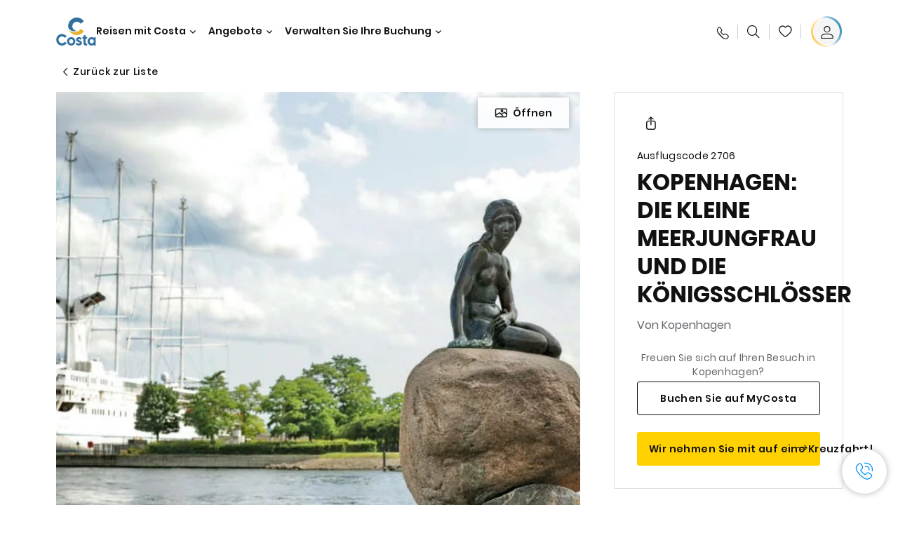

--- FILE ---
content_type: text/html;charset=utf-8
request_url: https://www.costakreuzfahrten.at/excursions/27/2706.html
body_size: 17942
content:

<!DOCTYPE html>
<html lang='de-AT'>
<head><script type="text/javascript" src="https://www.costakreuzfahrten.at/public/e8e6e5c3875025919b8c6645f6e0ba9a84cba01cf403"  ></script><script defer="defer" type="text/javascript" src="https://rum.hlx.page/.rum/@adobe/helix-rum-js@%5E2/dist/rum-standalone.js" data-routing="env=prod,tier=publish,ams=Carnival Corporation"></script>
<link rel="shortcut icon" type="image/x-icon" href="/favicon.ico"/>
<link rel="icon" type="image/png" sizes="32x32" href="/favicon-32x32.png"/>
<link rel="icon" type="image/png" sizes="16x16" href="/favicon-16x16.png"/>
<meta name="viewport" content="width=device-width, initial-scale=1.0, user-scalable=0"/>
<meta http-equiv="content-type" content="text/html; charset=UTF-8"/>
<meta http-equiv="X-UA-Compatible" content="IE=edge"/>
<meta name="theme-color" content="#ffffff"/>
<link rel="preload" as="script" href="https://www.costakreuzfahrten.at/public/e8e6e5c3875025919b8c6645f6e0ba9a84cba01cf403"/><link rel="preload" as="image" href="/content/dam/costa-app/excursions/2/2706/2706-detail.jpg.image.928.616.high.jpg" imagesrcset="/content/dam/costa-app/excursions/2/2706/2706-detail.jpg.image.928.616.high.jpg 1x, /content/dam/costa-app/excursions/2/2706/2706-detail.jpg.image.1856.1232.high.jpg 2x" media="(min-width: 1024px)"/>
<link rel="preload" as="image" href="/content/dam/costa-app/excursions/2/2706/2706-detail.jpg.image.672.446.medium.jpg" imagesrcset="/content/dam/costa-app/excursions/2/2706/2706-detail.jpg.image.672.446.medium.jpg 1x, /content/dam/costa-app/excursions/2/2706/2706-detail.jpg.image.1344.892.medium.jpg 2x" media="(min-width: 767px) and (max-width: 1023px)"/>
<link rel="preload" as="image" href="/content/dam/costa-app/excursions/2/2706/2706-detail.jpg.image.375.263.low.jpg" imagesrcset="/content/dam/costa-app/excursions/2/2706/2706-detail.jpg.image.375.263.low.jpg 1x, /content/dam/costa-app/excursions/2/2706/2706-detail.jpg.image.750.526.low.jpg 2x" media="(max-width: 766px)"/>
<title>Kopenhagen: Die Kleine Meerjungfrau Und Die Königsschlösser | Costa Kreuzfahrten</title>
<meta name="description" content="     ältesten Viertel Kopenhagens), vorbei am Gefion-Brunnen. Von hier geht es weiter zum Rathaus, der Börse und dem Schloss Amalienborg. Letzteres besteht aus vier ident"/>
<link rel="canonical" href="https://www.costakreuzfahrten.at/excursions/27/2706.html"/>
<meta name="twitter:card" content="Summary"/>
<meta name="twitter:title" content="Kopenhagen: Die Kleine Meerjungfrau Und Die Königsschlösser | Costa Kreuzfahrten"/>
<meta name="twitter:description" content="     ältesten Viertel Kopenhagens), vorbei am Gefion-Brunnen. Von hier geht es weiter zum Rathaus, der Börse und dem Schloss Amalienborg. Letzteres besteht aus vier ident"/>
<meta name="twitter:image" content="https://www.costakreuzfahrten.at/content/dam/costa/costa-asset/digital-contents/2024/share-meta-image-custom/Immagini_condivisione_HP_500x396.jpg"/>
<meta name="twitter:pageUrl" content="https://www.costakreuzfahrten.at/excursions/27/2706.html"/>
<meta property="og:locale" content="de_AT"/>
<meta property="og:title" content="Kopenhagen: Die Kleine Meerjungfrau Und Die Königsschlösser | Costa Kreuzfahrten"/>
<meta property="og:description" content="     ältesten Viertel Kopenhagens), vorbei am Gefion-Brunnen. Von hier geht es weiter zum Rathaus, der Börse und dem Schloss Amalienborg. Letzteres besteht aus vier ident"/>
<meta property="og:image" content="https://www.costakreuzfahrten.at/content/dam/costa/costa-asset/digital-contents/2024/share-meta-image-custom/Immagini_condivisione_HP_500x396.jpg"/>
<meta property="og:url" content="https://www.costakreuzfahrten.at/excursions/27/2706.html"/>
<link rel="stylesheet" href="/etc.clientlibs/settings/wcm/designs/costa/explorebook/resources/main.20260114170822.css"/>
<script>
var configs = {
'urlPrefix': '/content/costa/master_website/de_AT',
'urlPrepend' : '',
'brand': 'costa',
'page': '/content/costa/master_website/de_AT/excursions/27/2706',
'template': 'shorexDetailPage',
'pageName': 'costa:de_AT:excursions:27:2706',
'currencyMap': {"CHF":"CHF","EUR":"€","GBP":"£","DKK":"DKK","USD":"USD","SEK":"SEK","NOK":"NOK","INR":"₹","BRL":"R$","RUB":"₽"},
'legalServiceUrl': 'https://www.costakreuzfahrten.at/legal-information.legalContent.json',
'promoServiceUrl': 'https://www.costakreuzfahrten.at/promos.promoContent.json',
'searchResultsUrl': 'https://www.costakreuzfahrten.at/cruises.html',
'locale': 'de_AT',
'countryCodes' : "",
'taxCurrencyCodes' : "EUR",
'userIdInAppCode' : "Adobe App",
'onboardCreditCurrencyCode' : "",
'agencyId' : "25001197",
'agencyIdsMapping' : {},
'apikey' : "",
'jsLibsPath': '/etc.clientlibs/settings/wcm/designs/costa/explorebook/resources/js/',
'disableAnalyticsCookieId': 'disableAnalyticsCookie',
'disablePerfCookieId': 'disablePerfCookie',
'countryOverride': false,
'loginCountryOverride':true,
'enableOccupancy': true,
'enableHeroTileVideoMobile': false,
'enableAudioDescription': false,
'apiTimeOut': 11,
'currencyLocale': 'it_IT',
'allowedQueryParams': [],
'accessibilitySeletedLabel': '',
'topLoyaltyTiers': '',
'currencySymbolPosition': 'left',
'countriesWithCurrency' :  {"default":{"currencyCode":"EUR","currencySymbol":"€","priceFormat":"it_IT"}},
'HSCRange' :  {"infant":3,"child":13},
'isDealPage': '',
'isPromoPage': '',
'dealCode': '',
'promoCode': '',
'loginPageURL' : 'https://www.costakreuzfahrten.at/login.html',
'enableTransparentHeader' : false,
'enableOffersByFare' : true,
'enablePaxByFare' : false,
'showHSCDisclaimer' : true,
'localEnableHeaderVariation' : false,
'roomRelease':'/api/v2/cruise/{cruise_id}/room/select',
'useAPIErrorMessage': true,
'lastSearchCookieDuration': 7,
'useBookingVariation': false,
'showContactIcon': true,
'enableStrikethroughPrices': false,
'restrictedVaxRuleCodes': ['1','51'],
'clubRestaurantTiers': ['Perla_Diamante','Gold','Platinum'],
'excludedLocales': ['fi_FI','nl_NL'],
'shorexFallbackImage': '/content/dam/costa/costa-asset/Excursions/exc-fallback-b2c_00018967_mod2.jpg',
'mastercard3dsEnabled': false,
'ospeServiceUrl': 'https://webcb.costacrociere.it/rule',
'useNewCallbackApi': true,
'currentTimeZone': 'Europe/Vienna',
'enableKlarna': false,
'defaultPrefix': '+43',
'enablePriceSpace': true,
'disableDisqSealLink': false,
'disableGlobalHeaderShadow': false,
'globalHeaderOpacity': 80,
'heroOpacity': 40,
'inputCalendarFormat': 'DD/MM/YYYY',
'inputCalendarPlaceholder': 'dd/mm/yyyy',
'enableNewItineraryBestPrice': false,
'useCruiseBestPrice': true,
'enableSeaDestinations': true,
'enableSeaDestinationsMaps': true,
'enableSustainabilityVariation' : false,
'disableFavouriteIcon': false,
'enableNewFlow': true,
'useTariffForPackages': true,
'getCrmIdUrl': '/api/v2/costaservices/customer/email/search',
'enableNewLogInVariation': true,
'enableSetAvailableSchedulingTime': true,
'enableNewConsentsFlow': true,
'enableNewGrqVariation': false,
'costaErrorPageUrl' : 'https://www.costakreuzfahrten.at/costa-error-page.html',
'enableNewTileTransfer' : true,
'enableJakalaComponent' : true
};
var general = {
'country': 'AT',
'sectionLevelOne': 'de_AT',
'sectionLevelTwo': 'excursions',
'sectionLevelThree': '27',
'sectionLevelFour': '',
'pageName': 'costa:de_AT:excursions:27:2706',
'pageChannel': 'costa:de_AT:excursions',
'pageHier': 'costa:de_AT:excursions:27',
'languageSelected':'de',
'customCurrencyCode':'EUR',
'lastVisit':'03/2017',
'marinerID':'',
'loginStatus':'not-loggedin',
'memberLoyaltyLevel':''
};
var dtm_digitalData = {};
dtm_digitalData.general = general;
var userData = sessionStorage && sessionStorage.getItem('userData') ? JSON.parse(sessionStorage.getItem('userData')) : {};
if (userData && userData.mariner) {
window.dtm_digitalData.general.loginStatus = 'loggedin';
window.dtm_digitalData.general.memberLoyaltyLevel = userData.mariner.marinerLevel || '';
}
</script>
<script>
configs.templatePath = '/apps/costa/platform/templates/shorexDetailTemplate';
</script>
<script>
configs.costaNewsletterInfo = 'https://www.costakreuzfahrten.at/newsletter.html';
configs.costaNewsletterInfoV2 = 'https://www.costakreuzfahrten.at/newsletterV2.html';
</script>
<script>
configs.popup = 'https://www.costakreuzfahrten.at/alerts.popup.json';
</script>
<script>
configs.srpFilters = {};
configs.forcedSrpUrl = '';
configs.hideWCBBouble = '';
configs.disableCBWSchedule = {};
configs.enableCbTypeSMS = false;
</script>
<link rel="alternate" href="https://www.costakreuzfahrten.at/excursions/27/2706.html" hreflang="de-at"/>
<link rel="alternate" href="https://www.costakreuzfahrten.de/excursions/27/2706.html" hreflang="de-de"/>
<link rel="alternate" href="https://www.costakreuzfahrten.ch/de/excursions/27/2706.html" hreflang="de-ch"/>
<script data-desc="Namespace object">
var SRData = { components: { data: [] }, legalContent: [], promoContent: [] };
var amp;
</script>
<script type="text/javascript" src="https://js-cdn.dynatrace.com/jstag/17b5f144af0/bf28529ejz/fffb080fab724d10_complete.js" crossorigin="anonymous"></script>
<script>
(function() {
var did = configs.disableAnalyticsCookieId, d = decodeURIComponent, cs = document.cookie.split('; ').map(function(c){ return c.split('=')}).reduce(function(a,v){ try {a[v[0]] = JSON.parse(d(v[1]));} catch(e) {a[v[0]] = d(v[1]);} return a;}, {});
(did !== '' && (cs[did] === false || cs[did] === 'false'))  ? console.log('analytics disabled by user') : document.write('<script src="\/\/assets.adobedtm.com\/launch\u002DEN2b2f72424b524f429ae00270b4e77437.min.js" async></' + 'script>');
})();
</script>
<noscript>
</noscript>
<style id="antiClickjack">
body {
display: none !important;
}
</style>
<script>
if (self === top) {
var antiClickjack = document.getElementById("antiClickjack");
antiClickjack.parentNode.removeChild(antiClickjack);
} else {
top.location = self.location;
}
</script>

<script>(window.BOOMR_mq=window.BOOMR_mq||[]).push(["addVar",{"rua.upush":"false","rua.cpush":"false","rua.upre":"false","rua.cpre":"false","rua.uprl":"false","rua.cprl":"false","rua.cprf":"false","rua.trans":"","rua.cook":"false","rua.ims":"false","rua.ufprl":"false","rua.cfprl":"false","rua.isuxp":"false","rua.texp":"norulematch","rua.ceh":"false","rua.ueh":"false","rua.ieh.st":"0"}]);</script>
                              <script>!function(a){var e="https://s.go-mpulse.net/boomerang/",t="addEventListener";if("False"=="True")a.BOOMR_config=a.BOOMR_config||{},a.BOOMR_config.PageParams=a.BOOMR_config.PageParams||{},a.BOOMR_config.PageParams.pci=!0,e="https://s2.go-mpulse.net/boomerang/";if(window.BOOMR_API_key="ZE7RT-BLRBW-PZ2EQ-73D8A-QUMMV",function(){function n(e){a.BOOMR_onload=e&&e.timeStamp||(new Date).getTime()}if(!a.BOOMR||!a.BOOMR.version&&!a.BOOMR.snippetExecuted){a.BOOMR=a.BOOMR||{},a.BOOMR.snippetExecuted=!0;var i,_,o,r=document.createElement("iframe");if(a[t])a[t]("load",n,!1);else if(a.attachEvent)a.attachEvent("onload",n);r.src="javascript:void(0)",r.title="",r.role="presentation",(r.frameElement||r).style.cssText="width:0;height:0;border:0;display:none;",o=document.getElementsByTagName("script")[0],o.parentNode.insertBefore(r,o);try{_=r.contentWindow.document}catch(O){i=document.domain,r.src="javascript:var d=document.open();d.domain='"+i+"';void(0);",_=r.contentWindow.document}_.open()._l=function(){var a=this.createElement("script");if(i)this.domain=i;a.id="boomr-if-as",a.src=e+"ZE7RT-BLRBW-PZ2EQ-73D8A-QUMMV",BOOMR_lstart=(new Date).getTime(),this.body.appendChild(a)},_.write("<bo"+'dy onload="document._l();">'),_.close()}}(),"".length>0)if(a&&"performance"in a&&a.performance&&"function"==typeof a.performance.setResourceTimingBufferSize)a.performance.setResourceTimingBufferSize();!function(){if(BOOMR=a.BOOMR||{},BOOMR.plugins=BOOMR.plugins||{},!BOOMR.plugins.AK){var e=""=="true"?1:0,t="",n="aoczi4lio666a2lqsapq-f-e20d10f38-clientnsv4-s.akamaihd.net",i="false"=="true"?2:1,_={"ak.v":"39","ak.cp":"185832","ak.ai":parseInt("406814",10),"ak.ol":"0","ak.cr":9,"ak.ipv":4,"ak.proto":"h2","ak.rid":"47123f1","ak.r":35417,"ak.a2":e,"ak.m":"","ak.n":"essl","ak.bpcip":"3.133.148.0","ak.cport":59442,"ak.gh":"104.119.189.220","ak.quicv":"","ak.tlsv":"tls1.3","ak.0rtt":"","ak.0rtt.ed":"","ak.csrc":"-","ak.acc":"","ak.t":"1768984607","ak.ak":"hOBiQwZUYzCg5VSAfCLimQ==/UoNoxp7DIAn94TXNsSGPJcqQOQP0wB/9CrsnC/0UWMyrwHNvWpY6r7nsCnMmzUtjwEPEVwr3tr3T25BYEUg7z76DFfZJFlwgqACtOe8DpG6fYB+bVx8iVxR1ImZJbFti0gm0M8eI6xddkDETPz8LT7hgRjqYsUSNyOmcBZDE8QYp/74rR5YvYsB2guiO/IWhgA5Cz7ICcEFQyT7LGnbdNjAN1f5R02YL2uv/BX0r4YBzlIE4LQ2qiPbe/8sL5dKZ/2EpR2Wqoe0H+51jfgHMdhgVEblpqOZy+/+gLgFki+m4rIQVLgn3n8mrah0wJ9JKoE0fpzO6273mNvpPKFq7ul0C0Vd47cs0yz5k3R1JHBfb+Ci5gdV5g7b7Hj7Wx+pr1czO576BZESpXbl9854ziRtyGAwNSLFiihxeH0z/7c=","ak.pv":"304","ak.dpoabenc":"","ak.tf":i};if(""!==t)_["ak.ruds"]=t;var o={i:!1,av:function(e){var t="http.initiator";if(e&&(!e[t]||"spa_hard"===e[t]))_["ak.feo"]=void 0!==a.aFeoApplied?1:0,BOOMR.addVar(_)},rv:function(){var a=["ak.bpcip","ak.cport","ak.cr","ak.csrc","ak.gh","ak.ipv","ak.m","ak.n","ak.ol","ak.proto","ak.quicv","ak.tlsv","ak.0rtt","ak.0rtt.ed","ak.r","ak.acc","ak.t","ak.tf"];BOOMR.removeVar(a)}};BOOMR.plugins.AK={akVars:_,akDNSPreFetchDomain:n,init:function(){if(!o.i){var a=BOOMR.subscribe;a("before_beacon",o.av,null,null),a("onbeacon",o.rv,null,null),o.i=!0}return this},is_complete:function(){return!0}}}}()}(window);</script></head>
<body><div id="root"></div>
<!-- Costa callback Container Start-->
<div id="oSPe_callback_container"></div>
<!-- Costa callback Container End-->
<!-- WCMMODE VAR -->
<!-- Header -->
<header>
<div class="alert-header-wrapper">
<!-- SDI include (path: /content/costa/master_website/de_AT/_jcr_content/globalHeader/globalHeader.nocachecdi.html, resourceType: /apps/costa/platform/components/content/costaGlobalHeader) -->











    
    
        
        <div class="react-component costaGlobalHeader" id="globalHeader" data-id="1072806768272584" data-type="costaGlobalHeader">
            
            	
            
            <script>
                SRData.components.data.push({"type":"costaGlobalHeader","id":"1072806768272584","attributes":{"childComponents":[{"type":"costaClubDrawer","id":"1768903001589","attributes":{"loaderPath":"/content/dam/costa/inventory-assets/yellow_loader_round_bg_white20220208.gif","buttonText":"C|Club Login","loggedButtonText":"Hallo, {{firstName}}","drawerImage":"/content/dam/costa/costa-asset/new-costaclub/tierImages/CClubNotLogged.svg","disableTrimButton":false,"enableQueryParam":true,"welcomeLabel":"Willkommen","editProfile":{"label":"Profil bearbeiten","url":"https://www.costakreuzfahrten.at/c-club.html","isExternal":false},"viewProfile":{"label":"Mein Profil","url":"https://www.costakreuzfahrten.at/c-club.html","isExternal":false},"dataContractAPI":"https://www.costakreuzfahrten.at/alerts.drawerLogin.json","labels":{"logoutLabel":"Abmelden","pointLabel":"Punkt","pointsLabel":"Punkte","loggedTitle":"Hallo {{clubName}}","loginWelcomeMsg":"Profitieren Sie von bis zu 20 % auf viele Kreuzfahrten und bis zu 50 % auf die Produkte und Services an Bord.","systemErrorLabel":"Ein Fehler ist aufgetreten {{apiMessage}}","loggedDisclaimer":"<p>Als C|Club {{tier}}-Mitglied können Sie viele Vorteile auf MyCosta genießen</p>\r\n","optionalSubtitleMsg":"<p>Wenn Sie sich mindestens 4-mal pro Monat einloggen, erhalten Sie&nbsp;<b>200 Punkte extra!</b></p>\r\n","newLoggedDiscountMsg":"<p>Als Mitglied im C|Club {{tier}} erhalten Sie bis zu {{discountPercentage}} Rabatt und viele weitere Vorteile auf MyCosta</p>\r\n","cardNumberLabel":"<p>C|Club-Mitglied Nr.&nbsp;<b>{{cardNumber}}</b></p>\r\n"}},"meta":{"render":"dynamic"}},{"type":"globalSearchBarV2","id":"1768903001589","attributes":{"icon":"","adaSearchLabel":"Suche","searchLabel":"Suche","lookingForLabel":"Was suchen Sie?","searchPlaceholder":"Hier eingeben","resultsLabel":"{{minNumber}} das {{maxNumber}} Ergebnis","disableTrimButton":false,"siteKey":"721850ac960b2a9a4f1e124ac69faf38","searchTipDesc":["Reduzieren Sie die Anzahl der Wörter","Prüfen Sie die Rechtschreibung","Versuchen Sie, andere Wörter zu verwenden"],"searchTipCopy":"Vorschläge:","noResultsFound":"Es gibt keine Ergebnisse für {searchText}","resultsPerPage":10,"resultsPerPreview":2,"viewResultsCta":{"label":"Alle Ergebnisse anzeigen","url":"https://www.costakreuzfahrten.at/globalsearch.html","isExternal":false}},"meta":{"render":"dynamic"}}],"menuText":"Menu","closeButtonText":"Schließen","disableTrimButton":false,"navigationItems":[{"globalNavigationTitle":"Destinationen","data":{"firstColumnList":[{"type":"title","title":"WOHIN WIR SIE BRINGEN"},{"type":"cta","ctaLink":{"label":"Mittelmeer","url":"https://www.costakreuzfahrten.at/ziele/mittelmeer.html","isExternal":false},"blueLink":false},{"type":"cta","ctaLink":{"label":"Nordeuropa und Fjorde","url":"https://www.costakreuzfahrten.at/ziele/nordeuropa.html","isExternal":false},"tag":"Bestseller","blueLink":false},{"type":"cta","ctaLink":{"label":"Kanarische Inseln und Afrikanische Küste","url":"https://www.costakreuzfahrten.at/ziele/kanarischen-inseln.html","isExternal":false},"tag":"Neu","blueLink":false},{"type":"cta","ctaLink":{"label":"Karibik und Antillen","url":"https://www.costakreuzfahrten.at/ziele/karibik.html","isExternal":false},"blueLink":false},{"type":"cta","ctaLink":{"label":"Dubai und Mittlerer Osten","url":"https://www.costakreuzfahrten.at/ziele/dubai-und-vae.html","isExternal":false},"blueLink":false},{"type":"cta","ctaLink":{"label":"Minikreuzfahrten","url":"https://www.costakreuzfahrten.at/ziele/minikreuzfahrt.html","isExternal":false},"blueLink":false},{"type":"cta","ctaLink":{"label":"Asien","url":"https://www.costakreuzfahrten.at/ziele/asien.html","isExternal":false},"tag":"Neu","blueLink":false},{"type":"cta","ctaLink":{"label":"Südamerika","url":"https://www.costakreuzfahrten.at/ziele/suedamerika.html","isExternal":false},"blueLink":false}],"secondColumnList":[{"type":"cta","ctaLink":{"label":"Ozean-Kreuzfahrten","url":"https://www.costakreuzfahrten.at/ziele/transatlantik.html","isExternal":false},"blueLink":false},{"type":"cta","ctaLink":{"label":"Besondere Kreuzfahrten","url":"https://www.costakreuzfahrten.at/ziele/spezialkreuzfahrten.html","isExternal":false},"blueLink":false},{"type":"cta","ctaLink":{"label":"Weltreisen","url":"https://www.costakreuzfahrten.at/ziele/weltreise.html","isExternal":false},"blueLink":false},{"type":"cta","ctaLink":{"label":"Entdecken Sie Alle Destinationen","url":"https://www.costakreuzfahrten.at/ziele.html","isExternal":false},"blueLink":true},{"type":"separator"},{"type":"cta","ctaLink":{"label":"Neue Routen 2026","url":"https://www.costakreuzfahrten.at/kreuzfahrten-2026.html","isExternal":false},"blueLink":false},{"type":"cta","ctaLink":{"label":"Saisonale Kreuzfahrten","url":"https://www.costakreuzfahrten.at/saisonale-kreuzfahrten.html","isExternal":false},"blueLink":false},{"type":"cta","ctaLink":{"label":"Lebe La Bella Vita","url":"https://www.costakreuzfahrten.at/reisen-mit-costa/lebe-la-bella-vita.html","isExternal":false},"blueLink":true}],"thirdColumnList":[{"type":"title","title":"SUCHEN"},{"type":"cta","ctaLink":{"label":"Häfen","url":"https://www.costakreuzfahrten.at/haefen.html","isExternal":false},"blueLink":false},{"type":"cta","ctaLink":{"label":"Alle Länder/Regionen","url":"https://www.costakreuzfahrten.at/landern.html","isExternal":false},"blueLink":false},{"type":"cta","ctaLink":{"label":"Alle Sea Destinations","url":"https://www.costakreuzfahrten.at/sea-destinations.html","isExternal":false},"blueLink":false}],"itemImage":{"showMobileCta":false,"ctaLink":{"isExternal":false},"image":{},"ctaMobileLink":{"isExternal":false}},"isCarousel":false,"isManageBooking":false},"isJustLink":false,"linkUrl":{"isExternal":false},"desktopNavigationTitle":"Reisen mit Costa","desktopSubtitle":"Die Welt entdecken","blockImage":"/content/dam/costa/costa-asset/digital-contents/2024/new-navigation-menu/Immagine_EP_menu_Destinazioni_Gi-674326507_240x240x.jpg"},{"globalNavigationTitle":"Entdeckungen","data":{"firstColumnList":[{"type":"title","title":"KREUZFAHRT MIT COSTA BEDEUTET..."},{"type":"cta","ctaLink":{"label":"Land Experiences","url":"https://www.costakreuzfahrten.at/excursions.html","isExternal":false},"tag":"Neu","blueLink":false},{"type":"cta","ctaLink":{"label":"Restaurant und Bar","url":"https://www.costakreuzfahrten.at/reisen-mit-costa/kulinarische-genuesse.html","isExternal":false},"tag":"Neue Menüs","blueLink":false},{"type":"cta","ctaLink":{"label":"Entertainment","url":"https://www.costakreuzfahrten.at/reisen-mit-costa/unterhaltung.html","isExternal":false},"blueLink":false},{"type":"cta","ctaLink":{"label":"Sport und Wellness","url":"https://www.costakreuzfahrten.at/reisen-mit-costa/wellness.html","isExternal":false},"blueLink":false},{"type":"cta","ctaLink":{"label":"Kabinen","url":"https://www.costakreuzfahrten.at/reisen-mit-costa/kabinen.html","isExternal":false},"blueLink":false},{"type":"cta","ctaLink":{"label":"Einkaufen an Bord","url":"https://www.costakreuzfahrten.at/reisen-mit-costa/einkaufen-an-bord.html","isExternal":false},"blueLink":false},{"type":"cta","ctaLink":{"label":"Alle Erlebnisse","url":"https://www.costakreuzfahrten.at/reisen-mit-costa.html","isExternal":false},"blueLink":true}],"secondColumnList":[{"type":"title","title":"DER PERFEKT URLAUB"},{"type":"cta","ctaLink":{"label":"Kreuzfahrt für Familien","url":"https://www.costakreuzfahrten.at/angebote/familienangebot.html","isExternal":false},"blueLink":false},{"type":"cta","ctaLink":{"label":"Flitterwochen","url":"https://www.costakreuzfahrten.at/reisen-mit-costa/flitterwochen.html","isExternal":false},"blueLink":false},{"type":"cta","ctaLink":{"label":"Gruppen Kreuzfahrten","url":"https://www.costakreuzfahrten.at/business.html","isExternal":false},"blueLink":false},{"type":"cta","ctaLink":{"label":"Reisen mit Einschränkungen","url":"https://www.costakreuzfahrten.at/reisen-mit-costa/kreuzfahrten-besondere-beduerfnisse.html","isExternal":false},"blueLink":false},{"type":"cta","ctaLink":{"label":"Kreuzfahrten mit Flug","url":"https://www.costakreuzfahrten.at/kreuzfahrt-mit-flug.html","isExternal":false},"blueLink":false},{"type":"cta","ctaLink":{"label":"Kreuzfahrten für Alle","url":"https://www.costakreuzfahrten.at/kreuzfahrten-fuer-alle.html","isExternal":false},"blueLink":true}],"thirdColumnList":[{"type":"title","title":"WISSENSWERTES VOR IHRER ABREISE"},{"type":"cta","ctaLink":{"label":"Unsere Tarife","url":"https://www.costakreuzfahrten.at/reisen-mit-costa/unsere-tarife.html","isExternal":false},"blueLink":false},{"type":"cta","ctaLink":{"label":"An- und Abreise","url":"https://www.costakreuzfahrten.at/reisen-mit-costa/hafen-erreichen.html","isExternal":false},"blueLink":false},{"type":"cta","ctaLink":{"label":"An- und Abreise mit dem Bus","url":"https://www.costakreuzfahrten.at/angebote/busanreise.html","isExternal":false},"blueLink":false},{"type":"cta","ctaLink":{"label":"Ich packe meinen Koffer..","url":"https://www.costakreuzfahrten.at/reisen-mit-costa/service/gepaeck.html","isExternal":false},"blueLink":false},{"type":"cta","ctaLink":{"label":"Internet & WiFi","url":"https://www.costakreuzfahrten.at/reisen-mit-costa/service/internet.html","isExternal":false},"blueLink":false},{"type":"cta","ctaLink":{"label":"Costa App","url":"https://www.costakreuzfahrten.at/app.html","isExternal":false},"blueLink":false},{"type":"cta","ctaLink":{"label":"Sicherheit an Bord","url":"https://www.costakreuzfahrten.at/zuruck-auf-see/ihre-gesundheit-an-bord.html","isExternal":false},"blueLink":false}],"itemImage":{"showMobileCta":false,"ctaLink":{"isExternal":false},"image":{},"ctaMobileLink":{"isExternal":false}},"isCarousel":false,"isManageBooking":false},"isJustLink":false,"linkUrl":{"isExternal":false},"desktopNavigationTitle":"Reisen mit Costa","desktopSubtitle":"Eine neue Art zu Reisen","blockImage":"/content/dam/costa/costa-asset/digital-contents/2024/new-navigation-menu/Immagine_EP_menu_Esperienze_Gi-1427603601_240x240x.jpg"},{"globalNavigationTitle":"Schiffe","data":{"items":[{"url":"https://www.costakreuzfahrten.at/schiffe/serena.html","label":"Costa Serena","image":{"alt":"","0":{"1x":"/content/dam/costa/costa-asset/digital-contents/2025/serena-pop/C524_img_serena_pop_546x546.jpg.image.273.273.low.jpg","2x":"/content/dam/costa/costa-asset/digital-contents/2025/serena-pop/C524_img_serena_pop_546x546.jpg.image.546.546.low.jpg","aspectRatio":1.0},"376":{"1x":"/content/dam/costa/costa-asset/digital-contents/2025/serena-pop/C524_img_serena_pop_546x546.jpg.image.273.273.medium.jpg","2x":"/content/dam/costa/costa-asset/digital-contents/2025/serena-pop/C524_img_serena_pop_546x546.jpg.image.546.546.medium.jpg","aspectRatio":1.0},"769":{"1x":"/content/dam/costa/costa-asset/digital-contents/2025/serena-pop/C524_img_serena_pop_546x546.jpg.image.273.273.high.jpg","2x":"/content/dam/costa/costa-asset/digital-contents/2025/serena-pop/C524_img_serena_pop_546x546.jpg.image.546.546.high.jpg","aspectRatio":1.0}}},{"url":"https://www.costakreuzfahrten.at/schiffe/smeralda.html","label":"Costa Smeralda","image":{"alt":"","0":{"1x":"/content/dam/costa/costa-asset/digital-contents/2024/new-navigation-menu/navi/C524_Immagine_card_Costa_Smeralda_546x546.jpg.image.273.273.low.jpg","2x":"/content/dam/costa/costa-asset/digital-contents/2024/new-navigation-menu/navi/C524_Immagine_card_Costa_Smeralda_546x546.jpg.image.546.546.low.jpg","aspectRatio":1.0},"376":{"1x":"/content/dam/costa/costa-asset/digital-contents/2024/new-navigation-menu/navi/C524_Immagine_card_Costa_Smeralda_546x546.jpg.image.273.273.medium.jpg","2x":"/content/dam/costa/costa-asset/digital-contents/2024/new-navigation-menu/navi/C524_Immagine_card_Costa_Smeralda_546x546.jpg.image.546.546.medium.jpg","aspectRatio":1.0},"769":{"1x":"/content/dam/costa/costa-asset/digital-contents/2024/new-navigation-menu/navi/C524_Immagine_card_Costa_Smeralda_546x546.jpg.image.273.273.high.jpg","2x":"/content/dam/costa/costa-asset/digital-contents/2024/new-navigation-menu/navi/C524_Immagine_card_Costa_Smeralda_546x546.jpg.image.546.546.high.jpg","aspectRatio":1.0}}},{"url":"https://www.costakreuzfahrten.at/schiffe/toscana.html","label":"Costa Toscana","image":{"alt":"","0":{"1x":"/content/dam/costa/costa-asset/digital-contents/2024/new-navigation-menu/navi/C524_Immagine_card_Costa_Toscana_546x546.jpg.image.273.273.low.jpg","2x":"/content/dam/costa/costa-asset/digital-contents/2024/new-navigation-menu/navi/C524_Immagine_card_Costa_Toscana_546x546.jpg.image.546.546.low.jpg","aspectRatio":1.0},"376":{"1x":"/content/dam/costa/costa-asset/digital-contents/2024/new-navigation-menu/navi/C524_Immagine_card_Costa_Toscana_546x546.jpg.image.273.273.medium.jpg","2x":"/content/dam/costa/costa-asset/digital-contents/2024/new-navigation-menu/navi/C524_Immagine_card_Costa_Toscana_546x546.jpg.image.546.546.medium.jpg","aspectRatio":1.0},"769":{"1x":"/content/dam/costa/costa-asset/digital-contents/2024/new-navigation-menu/navi/C524_Immagine_card_Costa_Toscana_546x546.jpg.image.273.273.high.jpg","2x":"/content/dam/costa/costa-asset/digital-contents/2024/new-navigation-menu/navi/C524_Immagine_card_Costa_Toscana_546x546.jpg.image.546.546.high.jpg","aspectRatio":1.0}}},{"url":"https://www.costakreuzfahrten.at/schiffe/deliziosa.html","label":"Costa Deliziosa","image":{"alt":"","0":{"1x":"/content/dam/costa/costa-asset/digital-contents/2024/new-navigation-menu/navi/C524_Immagine_card_Costa_Deliziosa_546x546.jpg.image.273.273.low.jpg","2x":"/content/dam/costa/costa-asset/digital-contents/2024/new-navigation-menu/navi/C524_Immagine_card_Costa_Deliziosa_546x546.jpg.image.546.546.low.jpg","aspectRatio":1.0},"376":{"1x":"/content/dam/costa/costa-asset/digital-contents/2024/new-navigation-menu/navi/C524_Immagine_card_Costa_Deliziosa_546x546.jpg.image.273.273.medium.jpg","2x":"/content/dam/costa/costa-asset/digital-contents/2024/new-navigation-menu/navi/C524_Immagine_card_Costa_Deliziosa_546x546.jpg.image.546.546.medium.jpg","aspectRatio":1.0},"769":{"1x":"/content/dam/costa/costa-asset/digital-contents/2024/new-navigation-menu/navi/C524_Immagine_card_Costa_Deliziosa_546x546.jpg.image.273.273.high.jpg","2x":"/content/dam/costa/costa-asset/digital-contents/2024/new-navigation-menu/navi/C524_Immagine_card_Costa_Deliziosa_546x546.jpg.image.546.546.high.jpg","aspectRatio":1.0}}},{"url":"https://www.costakreuzfahrten.at/schiffe/diadema.html","label":"Costa Diadema","image":{"alt":"","0":{"1x":"/content/dam/costa/costa-asset/digital-contents/2024/new-navigation-menu/navi/C524_Immagine_card_Costa_Diadema_546x546.jpg.image.273.273.low.jpg","2x":"/content/dam/costa/costa-asset/digital-contents/2024/new-navigation-menu/navi/C524_Immagine_card_Costa_Diadema_546x546.jpg.image.546.546.low.jpg","aspectRatio":1.0},"376":{"1x":"/content/dam/costa/costa-asset/digital-contents/2024/new-navigation-menu/navi/C524_Immagine_card_Costa_Diadema_546x546.jpg.image.273.273.medium.jpg","2x":"/content/dam/costa/costa-asset/digital-contents/2024/new-navigation-menu/navi/C524_Immagine_card_Costa_Diadema_546x546.jpg.image.546.546.medium.jpg","aspectRatio":1.0},"769":{"1x":"/content/dam/costa/costa-asset/digital-contents/2024/new-navigation-menu/navi/C524_Immagine_card_Costa_Diadema_546x546.jpg.image.273.273.high.jpg","2x":"/content/dam/costa/costa-asset/digital-contents/2024/new-navigation-menu/navi/C524_Immagine_card_Costa_Diadema_546x546.jpg.image.546.546.high.jpg","aspectRatio":1.0}}},{"url":"https://www.costakreuzfahrten.at/schiffe/fascinosa.html","label":"Costa Fascinosa","image":{"alt":"","0":{"1x":"/content/dam/costa/costa-asset/digital-contents/2024/new-navigation-menu/navi/C524_Immagine_card_Costa_Fascinosa_546x546.jpg.image.273.273.low.jpg","2x":"/content/dam/costa/costa-asset/digital-contents/2024/new-navigation-menu/navi/C524_Immagine_card_Costa_Fascinosa_546x546.jpg.image.546.546.low.jpg","aspectRatio":1.0},"376":{"1x":"/content/dam/costa/costa-asset/digital-contents/2024/new-navigation-menu/navi/C524_Immagine_card_Costa_Fascinosa_546x546.jpg.image.273.273.medium.jpg","2x":"/content/dam/costa/costa-asset/digital-contents/2024/new-navigation-menu/navi/C524_Immagine_card_Costa_Fascinosa_546x546.jpg.image.546.546.medium.jpg","aspectRatio":1.0},"769":{"1x":"/content/dam/costa/costa-asset/digital-contents/2024/new-navigation-menu/navi/C524_Immagine_card_Costa_Fascinosa_546x546.jpg.image.273.273.high.jpg","2x":"/content/dam/costa/costa-asset/digital-contents/2024/new-navigation-menu/navi/C524_Immagine_card_Costa_Fascinosa_546x546.jpg.image.546.546.high.jpg","aspectRatio":1.0}}},{"url":"https://www.costakreuzfahrten.at/schiffe/favolosa.html","label":"Costa Favolosa","image":{"alt":"","0":{"1x":"/content/dam/costa/costa-asset/digital-contents/2024/new-navigation-menu/navi/C524_Immagine_card_Costa_Favolosa_546x546.jpg.image.273.273.low.jpg","2x":"/content/dam/costa/costa-asset/digital-contents/2024/new-navigation-menu/navi/C524_Immagine_card_Costa_Favolosa_546x546.jpg.image.546.546.low.jpg","aspectRatio":1.0},"376":{"1x":"/content/dam/costa/costa-asset/digital-contents/2024/new-navigation-menu/navi/C524_Immagine_card_Costa_Favolosa_546x546.jpg.image.273.273.medium.jpg","2x":"/content/dam/costa/costa-asset/digital-contents/2024/new-navigation-menu/navi/C524_Immagine_card_Costa_Favolosa_546x546.jpg.image.546.546.medium.jpg","aspectRatio":1.0},"769":{"1x":"/content/dam/costa/costa-asset/digital-contents/2024/new-navigation-menu/navi/C524_Immagine_card_Costa_Favolosa_546x546.jpg.image.273.273.high.jpg","2x":"/content/dam/costa/costa-asset/digital-contents/2024/new-navigation-menu/navi/C524_Immagine_card_Costa_Favolosa_546x546.jpg.image.546.546.high.jpg","aspectRatio":1.0}}},{"url":"https://www.costakreuzfahrten.at/schiffe/fortuna.html","label":"Costa Fortuna","image":{"alt":"","0":{"1x":"/content/dam/costa/costa-asset/digital-contents/2024/new-navigation-menu/navi/C524_Immagine_card_Costa_Fortuna_546x546.jpg.image.273.273.low.jpg","2x":"/content/dam/costa/costa-asset/digital-contents/2024/new-navigation-menu/navi/C524_Immagine_card_Costa_Fortuna_546x546.jpg.image.546.546.low.jpg","aspectRatio":1.0},"376":{"1x":"/content/dam/costa/costa-asset/digital-contents/2024/new-navigation-menu/navi/C524_Immagine_card_Costa_Fortuna_546x546.jpg.image.273.273.medium.jpg","2x":"/content/dam/costa/costa-asset/digital-contents/2024/new-navigation-menu/navi/C524_Immagine_card_Costa_Fortuna_546x546.jpg.image.546.546.medium.jpg","aspectRatio":1.0},"769":{"1x":"/content/dam/costa/costa-asset/digital-contents/2024/new-navigation-menu/navi/C524_Immagine_card_Costa_Fortuna_546x546.jpg.image.273.273.high.jpg","2x":"/content/dam/costa/costa-asset/digital-contents/2024/new-navigation-menu/navi/C524_Immagine_card_Costa_Fortuna_546x546.jpg.image.546.546.high.jpg","aspectRatio":1.0}}},{"url":"https://www.costakreuzfahrten.at/schiffe/pacifica.html","label":"Costa Pacifica","image":{"alt":"","0":{"1x":"/content/dam/costa/costa-asset/digital-contents/2024/new-navigation-menu/navi/C524_Immagine_card_Costa_Pacifica_546x546.jpg.image.273.273.low.jpg","2x":"/content/dam/costa/costa-asset/digital-contents/2024/new-navigation-menu/navi/C524_Immagine_card_Costa_Pacifica_546x546.jpg.image.546.546.low.jpg","aspectRatio":1.0},"376":{"1x":"/content/dam/costa/costa-asset/digital-contents/2024/new-navigation-menu/navi/C524_Immagine_card_Costa_Pacifica_546x546.jpg.image.273.273.medium.jpg","2x":"/content/dam/costa/costa-asset/digital-contents/2024/new-navigation-menu/navi/C524_Immagine_card_Costa_Pacifica_546x546.jpg.image.546.546.medium.jpg","aspectRatio":1.0},"769":{"1x":"/content/dam/costa/costa-asset/digital-contents/2024/new-navigation-menu/navi/C524_Immagine_card_Costa_Pacifica_546x546.jpg.image.273.273.high.jpg","2x":"/content/dam/costa/costa-asset/digital-contents/2024/new-navigation-menu/navi/C524_Immagine_card_Costa_Pacifica_546x546.jpg.image.546.546.high.jpg","aspectRatio":1.0}}},{"url":"https://www.costakreuzfahrten.at/schiffe.html","label":"All ships","image":{"alt":"","0":{"1x":"/content/dam/costa/costa-asset/digital-contents/2024/new-navigation-menu/navi/00019400_C524_Costa_tutti_Navi_546x546_v2.jpg.image.273.273.low.jpg","2x":"/content/dam/costa/costa-asset/digital-contents/2024/new-navigation-menu/navi/00019400_C524_Costa_tutti_Navi_546x546_v2.jpg.image.546.546.low.jpg","aspectRatio":1.0},"376":{"1x":"/content/dam/costa/costa-asset/digital-contents/2024/new-navigation-menu/navi/00019400_C524_Costa_tutti_Navi_546x546_v2.jpg.image.273.273.medium.jpg","2x":"/content/dam/costa/costa-asset/digital-contents/2024/new-navigation-menu/navi/00019400_C524_Costa_tutti_Navi_546x546_v2.jpg.image.546.546.medium.jpg","aspectRatio":1.0},"769":{"1x":"/content/dam/costa/costa-asset/digital-contents/2024/new-navigation-menu/navi/00019400_C524_Costa_tutti_Navi_546x546_v2.jpg.image.273.273.high.jpg","2x":"/content/dam/costa/costa-asset/digital-contents/2024/new-navigation-menu/navi/00019400_C524_Costa_tutti_Navi_546x546_v2.jpg.image.546.546.high.jpg","aspectRatio":1.0}}},{"url":"https://www.costakreuzfahrten.at/schiffe/webcam.html","label":"Webcam","image":{"alt":"","0":{"1x":"/content/dam/costa/costa-asset/digital-contents/2024/new-navigation-menu/navi/tablet_costa-crociere-webcam_gi-487592620.jpg.image.273.273.low.jpg","2x":"/content/dam/costa/costa-asset/digital-contents/2024/new-navigation-menu/navi/tablet_costa-crociere-webcam_gi-487592620.jpg.image.546.546.low.jpg","aspectRatio":1.0},"376":{"1x":"/content/dam/costa/costa-asset/digital-contents/2024/new-navigation-menu/navi/tablet_costa-crociere-webcam_gi-487592620.jpg.image.273.273.medium.jpg","2x":"/content/dam/costa/costa-asset/digital-contents/2024/new-navigation-menu/navi/tablet_costa-crociere-webcam_gi-487592620.jpg.image.546.546.medium.jpg","aspectRatio":1.0},"769":{"1x":"/content/dam/costa/costa-asset/digital-contents/2024/new-navigation-menu/navi/tablet_costa-crociere-webcam_gi-487592620.jpg.image.273.273.high.jpg","2x":"/content/dam/costa/costa-asset/digital-contents/2024/new-navigation-menu/navi/tablet_costa-crociere-webcam_gi-487592620.jpg.image.546.546.high.jpg","aspectRatio":1.0}}}],"isCarousel":true,"isManageBooking":false},"isJustLink":false,"linkUrl":{"isExternal":false},"desktopNavigationTitle":"Reisen mit Costa","desktopSubtitle":"Stellen Sie sich vor, Sie sind bereits an Bord.","blockImage":"/content/dam/costa/costa-asset/digital-contents/2024/new-navigation-menu/Immagine_EP_menu_Navi_00017837_240x240x.jpg"},{"globalNavigationTitle":"Angebote","data":{"firstColumnList":[{"type":"title","title":"SONDERANGEBOTE"},{"type":"cta","ctaLink":{"label":"All Inclusive Angebote","url":"https://www.costakreuzfahrten.at/angebote/all-inclusive.html","isExternal":false},"tag":"Neu","blueLink":false},{"type":"cta","ctaLink":{"label":"Last Minute","url":"https://www.costakreuzfahrten.at/angebote/last-minute.html","isExternal":false},"blueLink":false},{"type":"cta","ctaLink":{"label":"Fly&Cruise","url":"https://www.costakreuzfahrten.at/angebote/fly-cruise.html","isExternal":false},"tag":"Neu","blueLink":false},{"type":"cta","ctaLink":{"label":"Entdecken Sie alle Angebote","url":"https://www.costakreuzfahrten.at/angebote.html","isExternal":false},"blueLink":true},{"type":"cta","ctaLink":{"label":"MyItalian-Genusspaket","url":"https://www.costakreuzfahrten.at/reisen-mit-costa/getraenkepaket.html","isExternal":false},"tag":"Neu","blueLink":false},{"type":"cta","ctaLink":{"label":"Ausflugspaket","url":"https://www.costakreuzfahrten.at/reisen-mit-costa/my-explorations.html","isExternal":false},"blueLink":false}],"secondColumnList":[{"type":"title","title":"WEITERE ANGEBOTE"},{"type":"cta","ctaLink":{"label":"Weihnachten und Silvester","url":"https://www.costakreuzfahrten.at/angebote/weihnachten-neujahrkreuzfahrten.html","isExternal":false},"blueLink":false},{"type":"cta","ctaLink":{"label":"Singles Kreuzfahrten","url":"https://www.costakreuzfahrten.at/single-kreuzfahrten.html","isExternal":false},"blueLink":false},{"type":"cta","ctaLink":{"label":"Angebote mit Bus","url":"https://www.costakreuzfahrten.at/angebote/busanreise.html","isExternal":false},"blueLink":false},{"type":"title","title":"NUR FÜR CICLUB-MITGLIEDER"},{"type":"cta","ctaLink":{"label":"Rabatt bis zu 20 %","url":"https://www.costakreuzfahrten.at/cruises.html?page=1#start=0&soldOut=false&sort=departDate%20asc,price_EUR_anonymous%20asc&group.sort=departDate%20asc,price_EUR_anonymous%20asc&%7B!tag=offerTag%7DcampaignId_EUR_PRIVILEG=anonymous","isExternal":false},"blueLink":false},{"type":"cta","ctaLink":{"label":"Die C|Club-Kreuzfahrt 2026","url":"https://www.costakreuzfahrten.at/c-club-kreuzfahrt-2026.html","isExternal":false},"blueLink":false},{"type":"cta","ctaLink":{"label":"C Magazin","url":"https://cmagazin.costakreuzfahrten.at/mag1-2026/","isExternal":true},"blueLink":false},{"type":"cta","ctaLink":{"label":"Alle CIClub-Angebote","url":"https://www.costakreuzfahrten.at/c-club.html","isExternal":false},"blueLink":false}],"thirdColumnList":[{"type":"title"}],"itemImage":{"showMobileCta":true,"ctaLink":{"label":"Entdecken Sie alle Abfahrten","url":"https://www.costakreuzfahrten.at/cruises.html","isExternal":true},"image":{"alt":"","0":{"1x":"/content/dam/costa/costa-asset/digital-contents/2024/new-navigation-menu/Immagine_menu_Aperitivo_poppa_1152_788x1052.jpg.image.272.362.low.jpg","2x":"/content/dam/costa/costa-asset/digital-contents/2024/new-navigation-menu/Immagine_menu_Aperitivo_poppa_1152_788x1052.jpg.image.544.724.low.jpg","aspectRatio":0.7513812154696132},"376":{"1x":"/content/dam/costa/costa-asset/digital-contents/2024/new-navigation-menu/Immagine_menu_Aperitivo_poppa_1152_788x1052.jpg.image.272.362.medium.jpg","2x":"/content/dam/costa/costa-asset/digital-contents/2024/new-navigation-menu/Immagine_menu_Aperitivo_poppa_1152_788x1052.jpg.image.544.724.medium.jpg","aspectRatio":0.7513812154696132},"769":{"1x":"/content/dam/costa/costa-asset/digital-contents/2024/new-navigation-menu/Immagine_menu_Aperitivo_poppa_1152_788x1052.jpg.image.272.362.high.jpg","2x":"/content/dam/costa/costa-asset/digital-contents/2024/new-navigation-menu/Immagine_menu_Aperitivo_poppa_1152_788x1052.jpg.image.544.724.high.jpg","aspectRatio":0.7513812154696132}},"ctaMobileLink":{"label":"Entdecken Sie alle Abfahrten","url":"https://www.costakreuzfahrten.at/cruises.html","isExternal":true}},"isCarousel":false,"isManageBooking":false},"isJustLink":false,"linkUrl":{"isExternal":false},"desktopNavigationTitle":"Angebote","desktopSubtitle":"Angebote","blockImage":"/content/dam/costa/costa-asset/digital-contents/2024/new-navigation-menu/Immagine_menu_Aperitivo_poppa_1152_788x1052.jpg"},{"globalNavigationTitle":"Verwalten Sie Ihre Buchung","data":{"firstColumnList":[{"type":"title","title":"ERGÄNZEN SIE IHRE KREUZFAHRT"},{"type":"cta","ctaLink":{"label":"Buchungs- und Zahlungsübersicht ","url":"https://www.costakreuzfahrten.at/booking/courtesy-hold-payment.html","isExternal":false},"blueLink":false},{"type":"cta","ctaLink":{"label":"Finalisieren Sie es auf MyCosta","url":"https://mycosta.costakreuzfahrten.at/login-page.html","isExternal":false},"blueLink":false},{"type":"cta","ctaLink":{"label":"Web Check-In","url":"https://mycosta.costakreuzfahrten.at/login-page.html","isExternal":false},"blueLink":false},{"type":"cta","ctaLink":{"label":"Entdecken Sie das neue MyCosta","url":"https://www.costakreuzfahrten.at/mycosta.html","isExternal":false},"tag":"Neu","blueLink":false},{"type":"separator"},{"type":"cta","ctaLink":{"label":"Haben Sie noch weitere Wünsche? Dann sichern Sie sich diese jetzt!","url":"https://www.costakreuzfahrten.at/booking/courtesy-hold-payment.html","isExternal":false},"blueLink":false},{"type":"cta","ctaLink":{"label":"Begleichen Sie die Kosten Ihrer Kreuzfahrt","url":"https://www.costakreuzfahrten.at/booking/courtesy-hold-payment.html","isExternal":false},"blueLink":false},{"type":"cta","ctaLink":{"label":"Sichern Sie sich ein Kabinen-Upgrade","url":"https://www.costakreuzfahrten.at/upgrade-kabine.html","isExternal":false},"blueLink":false}],"myCostaItemLogged":{"image":{"alt":"","0":{"1x":"/content/dam/costa/costa-asset/digital-contents/2024/new-navigation-menu/GI_1405539118_card_menu_C524_660x880_v1.jpg.image.272.362.low.jpg","2x":"/content/dam/costa/costa-asset/digital-contents/2024/new-navigation-menu/GI_1405539118_card_menu_C524_660x880_v1.jpg.image.544.724.low.jpg","aspectRatio":0.7513812154696132},"376":{"1x":"/content/dam/costa/costa-asset/digital-contents/2024/new-navigation-menu/GI_1405539118_card_menu_C524_660x880_v1.jpg.image.272.362.medium.jpg","2x":"/content/dam/costa/costa-asset/digital-contents/2024/new-navigation-menu/GI_1405539118_card_menu_C524_660x880_v1.jpg.image.544.724.medium.jpg","aspectRatio":0.7513812154696132},"769":{"1x":"/content/dam/costa/costa-asset/digital-contents/2024/new-navigation-menu/GI_1405539118_card_menu_C524_660x880_v1.jpg.image.272.362.high.jpg","2x":"/content/dam/costa/costa-asset/digital-contents/2024/new-navigation-menu/GI_1405539118_card_menu_C524_660x880_v1.jpg.image.544.724.high.jpg","aspectRatio":0.7513812154696132}},"ctaMyCosta":{"label":"Komplettieren Sie Ihre Kreuzfahrt","url":"https://mycosta.costakreuzfahrten.at/autologin.html?key=","isExternal":true}},"myCostaItemNotLogged":{"myCostaImage":{"alt":"","0":{"1x":"/content/dam/costa/costa-asset/digital-contents/2024/new-navigation-menu/GI_1405539118_card_menu_C524_660x880_v1.jpg.image.272.362.low.jpg","2x":"/content/dam/costa/costa-asset/digital-contents/2024/new-navigation-menu/GI_1405539118_card_menu_C524_660x880_v1.jpg.image.544.724.low.jpg","aspectRatio":0.7513812154696132},"376":{"1x":"/content/dam/costa/costa-asset/digital-contents/2024/new-navigation-menu/GI_1405539118_card_menu_C524_660x880_v1.jpg.image.272.362.medium.jpg","2x":"/content/dam/costa/costa-asset/digital-contents/2024/new-navigation-menu/GI_1405539118_card_menu_C524_660x880_v1.jpg.image.544.724.medium.jpg","aspectRatio":0.7513812154696132},"769":{"1x":"/content/dam/costa/costa-asset/digital-contents/2024/new-navigation-menu/GI_1405539118_card_menu_C524_660x880_v1.jpg.image.272.362.high.jpg","2x":"/content/dam/costa/costa-asset/digital-contents/2024/new-navigation-menu/GI_1405539118_card_menu_C524_660x880_v1.jpg.image.544.724.high.jpg","aspectRatio":0.7513812154696132}},"webCheckinImage":{"alt":"","0":{"1x":"/content/dam/costa/costa-asset/digital-contents/2024/documenti.jpg.image.272.362.low.jpg","2x":"/content/dam/costa/costa-asset/digital-contents/2024/documenti.jpg.image.544.724.low.jpg","aspectRatio":0.7513812154696132},"376":{"1x":"/content/dam/costa/costa-asset/digital-contents/2024/documenti.jpg.image.272.362.medium.jpg","2x":"/content/dam/costa/costa-asset/digital-contents/2024/documenti.jpg.image.544.724.medium.jpg","aspectRatio":0.7513812154696132},"769":{"1x":"/content/dam/costa/costa-asset/digital-contents/2024/documenti.jpg.image.272.362.high.jpg","2x":"/content/dam/costa/costa-asset/digital-contents/2024/documenti.jpg.image.544.724.high.jpg","aspectRatio":0.7513812154696132}},"ctaWebCheckin":{"label":"Web Checkin online","url":"https://mycosta.costakreuzfahrten.at/login-page.html","isExternal":true},"ctaMyCosta":{"label":"Schließen Sie Ihre Option ab","url":"https://mycosta.costakreuzfahrten.at/login-page.html","isExternal":true}},"ticketItem":{"bookingNumberLabel":"Buchungsnummer","cruiseTitle":"Kreuzfahrt","days":"Tage","on":"An Bord der","noB2CoptionedLabel":"Anrufen und bestätigen","webCheckinCta":{"label":"Web Check-in","url":"https://mycosta.costakreuzfahrten.at/autologin.html?key=","isExternal":true},"webCheckinCtaMobile":{"label":"Web Check-in durchführen für die Buchungsnummer {{bookingNumber}}","url":"https://mycosta.costakreuzfahrten.at/autologin.html?key=","isExternal":true},"optionedCTA":{"label":"Schließen Sie Ihre Option ab","url":"https://www.costakreuzfahrten.at/booking/courtesy-hold-payment.html","isExternal":true}},"costaClubLogo":{"alt":"","0":{"1x":"/content/dam/mycosta/homepage-assets/loghi/mycosta_logo_colore.svg","2x":"/content/dam/mycosta/homepage-assets/loghi/mycosta_logo_colore.svg"},"376":{"1x":"/content/dam/mycosta/homepage-assets/loghi/mycosta_logo_colore.svg","2x":"/content/dam/mycosta/homepage-assets/loghi/mycosta_logo_colore.svg"},"769":{"1x":"/content/dam/mycosta/homepage-assets/loghi/mycosta_logo_colore.svg","2x":"/content/dam/mycosta/homepage-assets/loghi/mycosta_logo_colore.svg"}},"isCarousel":false,"isManageBooking":true},"isJustLink":false,"linkUrl":{"isExternal":false},"desktopNavigationTitle":"Verwalten Sie Ihre Buchung","desktopSubtitle":"Verwalten Sie Ihre Buchung","blockImage":"/content/dam/costa/costa-asset/digital-contents/2024/new-navigation-menu/GI_1405539118_card_menu_C524_660x880_v1.jpg"}],"contacts":{"contactsTitle":"0732 239 239"},"favourites":{"showIcon":true,"link":{"label":"Travel Backpack","url":"https://www.costakreuzfahrten.at/favorit.html","isExternal":false}},"enableNewCarouselCollection":false,"allowedAgencies":[],"tiersConfig":[{"avatarTierColor":"linear-gradient(233deg, #0071A3 7%, #002C40 95%)","discountPercentage":"5","tiersCardImage":{"0":{"1x":"/content/dam/costa/costa-asset/engagement-platform/digital-content/C437_blue_864x496.jpg.image.322.474.low.jpg","2x":"/content/dam/costa/costa-asset/engagement-platform/digital-content/C437_blue_864x496.jpg.image.644.948.low.jpg","aspectRatio":0.679324894514768},"376":{"1x":"/content/dam/costa/costa-asset/engagement-platform/digital-content/C437_blue_864x496.jpg.image.322.474.medium.jpg","2x":"/content/dam/costa/costa-asset/engagement-platform/digital-content/C437_blue_864x496.jpg.image.644.948.medium.jpg","aspectRatio":0.679324894514768},"769":{"1x":"/content/dam/costa/costa-asset/engagement-platform/digital-content/C437_blue_864x496.jpg.image.640.942.high.jpg","2x":"/content/dam/costa/costa-asset/engagement-platform/digital-content/C437_blue_864x496.jpg.image.1280.1884.high.jpg","aspectRatio":0.6794055201698513}},"maxPoints":0,"minPoints":0,"icon":"/content/dam/costa-app/common/tier/logo/Icona_CostaClub_Blue_140x140.png","color":"#005271","name":"Blue","id":"Blue"},{"avatarTierColor":"linear-gradient(231deg, #E49E57 11.48%, #C57B31 48.21%, #7D4E20 87.13%)","discountPercentage":"10","tiersCardImage":{"0":{"1x":"/content/dam/costa/costa-asset/engagement-platform/digital-content/C512_img_blue_club_644x950.jpg.image.322.474.low.jpg","2x":"/content/dam/costa/costa-asset/engagement-platform/digital-content/C512_img_blue_club_644x950.jpg.image.644.948.low.jpg","aspectRatio":0.679324894514768},"376":{"1x":"/content/dam/costa/costa-asset/engagement-platform/digital-content/C512_img_blue_club_644x950.jpg.image.322.474.medium.jpg","2x":"/content/dam/costa/costa-asset/engagement-platform/digital-content/C512_img_blue_club_644x950.jpg.image.644.948.medium.jpg","aspectRatio":0.679324894514768},"769":{"1x":"/content/dam/costa/costa-asset/engagement-platform/digital-content/C512_img_blue_club_644x950.jpg.image.640.942.high.jpg","2x":"/content/dam/costa/costa-asset/engagement-platform/digital-content/C512_img_blue_club_644x950.jpg.image.1280.1884.high.jpg","aspectRatio":0.6794055201698513}},"maxPoints":5000,"minPoints":1,"icon":"/content/dam/costa-app/common/tier/logo/Icona_CostaClub_Bronze_140x140.png","color":"#C57B31","name":"Bronze","id":"Bronze"},{"avatarTierColor":"linear-gradient(233deg, #E8E8E8 3.61%, #BDBCBC 93.38%)","discountPercentage":"15","tiersCardImage":{"0":{"1x":"/content/dam/costa/costa-asset/engagement-platform/digital-content/C512_img_silver_club_644x950.jpg.image.322.474.low.jpg","2x":"/content/dam/costa/costa-asset/engagement-platform/digital-content/C512_img_silver_club_644x950.jpg.image.644.948.low.jpg","aspectRatio":0.679324894514768},"376":{"1x":"/content/dam/costa/costa-asset/engagement-platform/digital-content/C512_img_silver_club_644x950.jpg.image.322.474.medium.jpg","2x":"/content/dam/costa/costa-asset/engagement-platform/digital-content/C512_img_silver_club_644x950.jpg.image.644.948.medium.jpg","aspectRatio":0.679324894514768},"769":{"1x":"/content/dam/costa/costa-asset/engagement-platform/digital-content/C512_img_silver_club_644x950.jpg.image.640.942.high.jpg","2x":"/content/dam/costa/costa-asset/engagement-platform/digital-content/C512_img_silver_club_644x950.jpg.image.1280.1884.high.jpg","aspectRatio":0.6794055201698513}},"maxPoints":30000,"minPoints":5001,"icon":"/content/dam/costa-app/common/tier/logo/Icona_CostaClub_Silver_140x140.png","color":"#B5B7B7","name":"Silver","id":"Silver"},{"avatarTierColor":"linear-gradient(236deg, #E5BF64 6.75%, #BD9535 50.7%, #836A2E 93.81%)","discountPercentage":"20","tiersCardImage":{"0":{"1x":"/content/dam/costa/costa-asset/engagement-platform/digital-content/C512_img_gold_club_644x950.jpg.image.322.474.low.jpg","2x":"/content/dam/costa/costa-asset/engagement-platform/digital-content/C512_img_gold_club_644x950.jpg.image.644.948.low.jpg","aspectRatio":0.679324894514768},"376":{"1x":"/content/dam/costa/costa-asset/engagement-platform/digital-content/C512_img_gold_club_644x950.jpg.image.322.474.medium.jpg","2x":"/content/dam/costa/costa-asset/engagement-platform/digital-content/C512_img_gold_club_644x950.jpg.image.644.948.medium.jpg","aspectRatio":0.679324894514768},"769":{"1x":"/content/dam/costa/costa-asset/engagement-platform/digital-content/C512_img_gold_club_644x950.jpg.image.640.942.high.jpg","2x":"/content/dam/costa/costa-asset/engagement-platform/digital-content/C512_img_gold_club_644x950.jpg.image.1280.1884.high.jpg","aspectRatio":0.6794055201698513}},"maxPoints":140000,"minPoints":30001,"icon":"/content/dam/costa-app/common/tier/logo/Icona_CostaClub_Gold_140x140.png","color":"#BD9535","name":"Gold","id":"Gold"},{"avatarTierColor":"linear-gradient(235deg, #BDBCBC 7.4%, #8C8C8C 94.88%)","discountPercentage":"20","tiersCardImage":{"0":{"1x":"/content/dam/costa/costa-asset/engagement-platform/digital-content/C512_img_plat_club_644x950.jpg.image.322.474.low.jpg","2x":"/content/dam/costa/costa-asset/engagement-platform/digital-content/C512_img_plat_club_644x950.jpg.image.644.948.low.jpg","aspectRatio":0.679324894514768},"376":{"1x":"/content/dam/costa/costa-asset/engagement-platform/digital-content/C512_img_plat_club_644x950.jpg.image.322.474.medium.jpg","2x":"/content/dam/costa/costa-asset/engagement-platform/digital-content/C512_img_plat_club_644x950.jpg.image.644.948.medium.jpg","aspectRatio":0.679324894514768},"769":{"1x":"/content/dam/costa/costa-asset/engagement-platform/digital-content/C512_img_plat_club_644x950.jpg.image.640.942.high.jpg","2x":"/content/dam/costa/costa-asset/engagement-platform/digital-content/C512_img_plat_club_644x950.jpg.image.1280.1884.high.jpg","aspectRatio":0.6794055201698513}},"maxPoints":-1,"minPoints":140001,"icon":"/content/dam/costa-app/common/tier/logo/Icona_CostaClub_Platinum_140x140.png","color":"#808487","name":"Platinum","id":"Platinum"}],"headerLogo":{"image":"/content/dam/costa/costa-asset/Logos/Costa_Logo4c_Negativ.svg","alt":"","url":"https://www.costakreuzfahrten.at/","imageOpen":"/content/dam/costa/costa-asset/Logos/logo.svg","imageMobile":"/content/dam/costa/costa-asset/Logos/Costa_Logo4c_Negativ.svg","imageMobileOpen":"/content/dam/costa/costa-asset/Logos/logo.svg"},"labels":{"menuLabel":"Menu","phoneIcon":"Telefon","searchIcon":"Suchen","favoritesIcon":"Favoriten","userIcon":"Benutzer","shareIcon":"Teilen","starReviewIcon":"Star-Bewertungen","checkIcon":"Überprüfen","crossIcon":"X","plusIcon":"Plus","minusIcon":"Minus","embarkationIcon":"Einschiffung","dayOnBoardIcon":"Tageskreuzfahrt","navigationIcon":"Navigation","seaDestinationIcon":"Sea Destination","closeButton":"Schließen","prevButton":"Vorherige","nextButton":"Nächste","favouriteAddButton":"Zu Favoriten hinzufügen","favouriteRemoveButton":"Aus Favoriten entfernen","paginationButton":"Pagination","deckLabel":"Deck","cabinNumberLabel":"Kabinennummer"},"profile":{"profileCta":"Rabatte von bis zu 20%","globalNavigationTitle":"Persönlicher Bereich","profileLabel":"Anmeldung/Registrierung"}},"meta":{"render":"dynamic"},"services":{"urls":{"shipData":"https://www.costakreuzfahrten.at/ships.shipData.{{shipId}}.json","forgotSendEmail":"/bin/carnivalcorp/forgot/sendEmail","siteSearch":"/api/v2/search/{siteKey}?term={searchTerm}&limit={limit_result}&page={pageNo}","bookingDisplayUrl":"/api/v2/costaservices/booking/Display","insertUserAPIUrl":"/api/v2/costaservices/customerInsert","loginAPIUrl":"/api/v2/costaservices/login/details","getLoyaltyScoreCC":"/api/v2/costaservices/loyalty/scoreCC","checkUserAPIUrl":"/api/v2/costaservices/customerCheck","recentlyViewed":"/search/costa_de_AT/recentlyviewed","myCostaUrlEncoder":"/bin/carnivalcorp/rsa-encrypt","agencyDetailsUrl":"/api/v2/cruise/booking/agency","encodeParametersUrl":"/bin/carnivalcorp/aes-encode","moreInfoCruise":"https://www.costakreuzfahrten.at/itineraries/{{itineraryId}}/{{cruiseId}}.itineraryTiles.json","retrieveBookings":"/api/v2/costaservices/customer/productsRetrieve","getLoyaltyExpirationScore":"/api/v2/costaservices/loyalty/scoreExpiration","logoutAPIUrl":"/api/v2/costaservices/logout","drawerLogin":"https://www.costakreuzfahrten.at/alerts.drawerLogin.json"},"headers":{"brand":"costa","locale":"de_AT","country":"AT"}}});
            </script>
        </div>
      
    





</div>
</header>
<main id="main" class="wrapper" tabindex="-1" role="main">
<!-- Content -->
<div class="content-wrapper">
<div>
<div class="shorexDetail basecomponent parbase">
<div class="react-component shorexDetail" id="shorexDetail" data-id="3233138558471420" data-type="shorexDetail">
<script>
SRData.components.data.push({"type":"shorexDetail","id":"3233138558471420","attributes":{"shorexId":"2706","title":"KOPENHAGEN: DIE KLEINE MEERJUNGFRAU UND DIE KÖNIGSSCHLÖSSER","description":"<b>Auf den punkt gebracht</b><p>Auf diesem Ausflug lernen wir die Geschichte der bedeutendsten Sehenswürdigkeiten Kopenhagens kennen, für die die Stadt auf der ganzen Welt berühmt ist.﻿<br></p><br></br><b>Wichtigste stationen</b><ul><li>Kleine Meerjungfrau</li><li><b></b>Viertel Nyboder und <b></b><b></b>Gefion-Brunnen (Panoramatour)<b></b><br></li><li>Schloss Amalienborg und die Statue König Friedrichs V</li><li><b></b>Nyhavn-Kanal, Holmens Kirke und Börse (Panoramatour)<br></li><li>Die 'Insel der Macht', Schloss Christiansborg und <b></b>königlichen Empfangsräume<b></b></li><li><b></b>Nationalmuseum<b></b>, <b></b>Rathaus<b></b>, <b></b>Tivoli-Vergnügungspark,&nbsp;<b></b>Gärten des Schlosses Rosenborg, und&nbsp;<b></b>Oceankaj <b></b>(Panoramatour)</li></ul><br></br><b>Das programm</b><p></p><ul><li>Wir erreichen <b>Kopenhagen</b>, die zauberhafte Hauptstadt des ältesten Königreichs der Welt, in der Geschichte, Tradition und Moderne durch die Magie der Märchen ineinander übergehen.</li><li>Erstes Ziel: die weltberühmte <b>Kleine Meerjungfrau von Hans Christian Andersen</b>. Seit 1913 sitzt sie auf einem Findling im Hafen und begrüßt und bezaubert die Reisenden aus aller Herren Länder mit ihrer Geschichte voller Liebe und Aufopferung. Ihr Leben bestand aber nicht nur aus Märchen: Sie wurde rosa angemalt, zweimal geköpft, ihr wurde ein Arm abgesägt, sie wurde in die Luft gesprengt und sie wurde für die Weltausstellung in Schanghai sogar bis nach China transportiert. Es gibt nichts, was die Kleine Meerjungfrau noch nicht erlebt hat!</li><li>Wir fahren durch <b>Nyboder </b>(eines der\n     ältesten Viertel Kopenhagens), vorbei am <b>Gefion-Brunnen</b>. </li><li>Von hier geht es weiter zum <b>Rathaus</b>, der Börse und dem <b>Schloss Amalienborg</b>. Letzteres besteht aus vier identischen Gebäuden und wird von Soldaten mit den traditionellen Bärenfellmützen bewacht. Hier befindet sich auch eine <b>Statue Friedrich V.</b>&nbsp;als römischer Kaiser, die zu den wichtigsten Reiterstandbildern der Welt gehört.</li><li>Anschließend fahren wir durch die\n     Stadt und genießen die Gelegenheit, im Vorbeifahren den <b>Nyhavn-Kanal</b>, die\n     <b>Holmens Kirke</b> und die <b>Börse Kopenhagen</b> zu bestaunen.</li><li>Unser nächstes Ziel ist das <b>Schloss Christiansborg</b>, das auf der Insel\n     <i>Slotsholmen </i>errichtet wurde, die als Heimat der wichtigsten Institutionen\n     Dänemarks treffenderweise den Spitznamen „Insel der Macht“ trägt. Im\n     Schloss besichtigen wir die <b>königlichen Empfangsräume</b>.</li><li>\n\nFormvollendet abgerundet wird unsere Tour, indem wir\ndas <b>Nationalmuseum</b>, das <b>Rathaus</b>, den <b>Tivoli-Vergnügungspark</b> und die <b>Gärten des\nSchlosses Rosenborg</b> im Vorbeifahren bestaunen können. Unser Ausflug endet am <b>Oceankaj</b>, wo unser Schiff\nliegt. </li></ul><p></p><p></p><p></p><p></p><p></p><p></p><BR>Gut zu wissen <ul><li>Schloss Christiansborg behält sich das Recht vor, die Säle für die Öffentlichkeit zu schließen und auch bereits bestehende Buchungen zu stornieren, wenn die Örtlichkeiten von der Regierung oder der königlichen Familie benötigt werden.<br></li><li>Die verfügbaren Plätze sind begrenzt. Es wird empfohlen, rechtzeitig zu buchen.</li><li>Dieser Ausflug ist nur für Gäste bestimmt, die in Copenhagen nicht ausschiffen.</li></ul>","galleryAutoplayTiming":10000,"subtitle":"Von {{portName}}","enableStickyBanner":true,"disableTrimButton":false,"enableNewOverlayGallery":true,"highlightedShorexTags":[{"id":"97504c1c-fbd5-4fd3-bb65-682445051d64","color":""}],"smartNotification":{"link":{"isExternal":false}},"labels":{"ADAaddFavorite":"Zu den Favoriten hinzufügen","ADAnotificationClose":"","ADAremoveFavorite":"Von Favoriten entfernen","ADAshare":"Teilen","backCtaLabel":"Zurück zur Liste","closeGalleryCtaLabel":"Schließen","collapsedExcursionLabel":"Mehr lesen","excursionCodeLabel":"Ausflugscode","expandedExcursionLabel":"Weniger lesen","myCostaLoginCtaTitle":"","openGalleryCtaLabel":"Öffnen","primaryCtaTitle":"Freuen Sie sich auf Ihren Besuch in {{portName}}?","viewAllExcursionsCtaLabel":"","overlayGalleryTitleExcursionLabel":"Blättern Sie durch die Ausflugsbilder","logoLabel":""},"myCostaLoginCta":{"label":"Buchen Sie auf MyCosta","url":"https://www.mycosta.com/de/login.html","isExternal":true},"guaranteeBox":{"title":"Seien Sie bereit für Wunder","subtitle":"Eindrucksvolle und nie alltägliche Erlebnisse an Land, für alle, die gerne mit einem Guide auf Entdeckungstour gehen, und für diejenigen, die Unabhängigkeit bevorzugen.","items":[{"icon":"/content/dam/costa-app/common/filters/2024/ship_v2.png","title":"Keine unvorhersehbaren Ereignisse","description":"Das Schiff wird auf Sie warten, falls sich Ihre Rückkehr während des Ausflugs durch eventuelle Unannehmlichkeiten verzögert."},{"icon":"/content/dam/costa-app/common/filters/2024/cultural_v2.png","title":"Überspringen Sie die Warteschlange vor dem Museum","description":"Mit uns haben Sie vorrangigen Zugang für alle Museumsbesuche...perfekt gemacht!"},{"icon":"/content/dam/costa-app/common/filters/2024/man_v2.png","title":"Erlebnisse für alle","description":"Für Jung und Alt, erfahrene Wanderer oder Liebhaber eines langsameren Rhythmus."},{"icon":"/content/dam/costa-app/common/filters/2024/cancellation-v2.png","title":"Die Umwelt liegt uns am Herzen","description":"Die Ausflugstickets werden auf Ihre Costa Card geladen und nicht mehr auf Papier ausgedruckt."}]},"socialLinks":[{"label":"Facebook","alt":"Facebook","url":"https://www.facebook.com/sharer/sharer.php","type":"facebook"},{"label":"Link kopieren","alt":"Copy_link","url":"https://www.facebook.com/sharer/sharer.php","type":"link"},{"label":"Messenger","alt":"Messenger","url":"","type":"Messenger"}],"natGeoGuideBox":{"logo":"","text":"","guideName":"","guideLevel":"","guideClaim":"","guideImage":"","guideFallbackIcon":"/content/dam/costa/costa-asset/discovery/shorex/avatar.png","guideDescription":""},"shorexSearchResultsPageUrl":"https://www.costakreuzfahrten.at/ausfluge-finden.html","galleryRenditions":{"alt":"","0":{"1x":".image.375.263.low.jpg","2x":".image.750.526.low.jpg","aspectRatio":1.4258555133079849},"376":{"1x":".image.672.446.medium.jpg","2x":".image.1344.892.medium.jpg","aspectRatio":1.506726457399103},"769":{"1x":".image.928.616.high.jpg","2x":".image.1856.1232.high.jpg","aspectRatio":1.5064935064935066}},"enableNewCarouselCollection":false,"enableColoredBadge":false,"isNatGeo":false,"activityLevelTitle":"","activityLevelName":"","shorexTags":[{"name":"Icons","code":"2fa11a87-6315-4e07-8fb4-f08bd7801a80"},{"name":"Auch für Familien","code":"f9ac4d6a-5253-4dbf-9c1f-8de5a43c5ed2"},{"name":"Kultur & lokale kostbarkeiten","code":"5f46799e-7f8b-4fc2-9066-e6c693b40167"}],"imageGallery":[{"title":"","image":{"alt":"","image":"/content/dam/costa-app/excursions/2/2706/2706-detail.jpg"}},{"title":"","image":{"isExternal":true,"alt":"","image":"https://edam-media.costa.it/media_guid/16/80/zc11_21001ed6e55d40279d31223cf3abc5cb/d6f6f3b1-412d-4889-bdb9-3f20a992bf8d.jpg"}},{"title":"","image":{"isExternal":true,"alt":"","image":"https://edam-media.costa.it/media_guid/4/4/zc11_97d2facfd2244a77b62c398e0b33be8e/d512752e-c4fe-4691-a25f-410b79751350.jpg"}},{"title":"","image":{"isExternal":true,"alt":"","image":"https://edam-media.costa.it/media_guid/9/9/zc11_65dcf19a36e745bfb993252ce4631b1f/fc09f55f-2a1d-40ae-a9e2-af977af3b9d8.jpg"}},{"title":"","image":{"isExternal":true,"alt":"","image":"https://edam-media.costa.it/media_guid/22/86/zc11_cf466f6da5e54570a5cf2b65276e8b4c/51894ee0-47f3-41f3-b6c0-90870eb9fe63.jpg"}}],"primaryCta":{"label":"Wir nehmen Sie mit auf eine Kreuzfahrt!","url":"https://www.costakreuzfahrten.at/cruises.html#excursionIds=2706","isExternal":false},"portName":"Kopenhagen","premiumShorexTags":["e5c5d937-2a43-44ed-8513-0bb06a218d21","e0cd1725-c60d-4841-a8f9-06625af842f3","2fa11a87-6315-4e07-8fb4-f08bd7801a80","ca796c89-e1cd-4a42-b358-d80490c9402b","0fe34d7e-3cb2-45c7-8702-e150c8506cb8","97504c1c-fbd5-4fd3-bb65-682445051d64"],"excursionInfoBox":[{"icon":"/content/dam/costa/costa-asset/discoveryicons/duration.svg","caption":"<p><b>DAUER: </b>{value} Stunden</p>\r\n","value":"4.5","key":"duration"},{"icon":"/content/dam/costa/costa-asset/discoveryicons/difficulty-moderate.svg","caption":"<p><b>SCHWIERIGKEITSLEVEL: </b>{value}</p>\r\n","value":"Mittelschwer, Weniger als 1 stunde zu fuss, Erlebnisse für alle","key":"difficulty"}],"costaAppNatGeoBox":{"logo":"/content/dam/costa-app/common/NGE_Day_Tours_Logo_Tag_White.png","text":"New unique and enriching experiences in the most fascinating destinations of the world, based on National Geographic’s legacy of exploration, sustainability and storytelling.","guideName":"","guideLevel":"","guideClaim":"","guideImage":"","guideFallbackIcon":"","guideDescription":""},"costaAppDescription":{"shortDescription":"","longDescription":"<p>Auf diesem Ausflug lernen wir die Geschichte der bedeutendsten Sehenswürdigkeiten Kopenhagens kennen, für die die Stadt auf der ganzen Welt berühmt ist.﻿<br></p>","whatToSeeTitle":"Wichtigste stationen","whatToDoTitle":"Das Programm","goodToKnowTitle":"Was Sie wissen müssen","goodToKnow":"<ul><li>Schloss Christiansborg behält sich das Recht vor, die Säle für die Öffentlichkeit zu schließen und auch bereits bestehende Buchungen zu stornieren, wenn die Örtlichkeiten von der Regierung oder der königlichen Familie benötigt werden.<br></li><li>Die verfügbaren Plätze sind begrenzt. Es wird empfohlen, rechtzeitig zu buchen.</li><li>Dieser Ausflug ist nur für Gäste bestimmt, die in Copenhagen nicht ausschiffen.</li></ul>","whatToDo":"<p></p><ul><li>Wir erreichen <b>Kopenhagen</b>, die zauberhafte Hauptstadt des ältesten Königreichs der Welt, in der Geschichte, Tradition und Moderne durch die Magie der Märchen ineinander übergehen.</li><li>Erstes Ziel: die weltberühmte <b>Kleine Meerjungfrau von Hans Christian Andersen</b>. Seit 1913 sitzt sie auf einem Findling im Hafen und begrüßt und bezaubert die Reisenden aus aller Herren Länder mit ihrer Geschichte voller Liebe und Aufopferung. Ihr Leben bestand aber nicht nur aus Märchen: Sie wurde rosa angemalt, zweimal geköpft, ihr wurde ein Arm abgesägt, sie wurde in die Luft gesprengt und sie wurde für die Weltausstellung in Schanghai sogar bis nach China transportiert. Es gibt nichts, was die Kleine Meerjungfrau noch nicht erlebt hat!</li><li>Wir fahren durch <b>Nyboder </b>(eines der\n     ältesten Viertel Kopenhagens), vorbei am <b>Gefion-Brunnen</b>. </li><li>Von hier geht es weiter zum <b>Rathaus</b>, der Börse und dem <b>Schloss Amalienborg</b>. Letzteres besteht aus vier identischen Gebäuden und wird von Soldaten mit den traditionellen Bärenfellmützen bewacht. Hier befindet sich auch eine <b>Statue Friedrich V.</b>&nbsp;als römischer Kaiser, die zu den wichtigsten Reiterstandbildern der Welt gehört.</li><li>Anschließend fahren wir durch die\n     Stadt und genießen die Gelegenheit, im Vorbeifahren den <b>Nyhavn-Kanal</b>, die\n     <b>Holmens Kirke</b> und die <b>Börse Kopenhagen</b> zu bestaunen.</li><li>Unser nächstes Ziel ist das <b>Schloss Christiansborg</b>, das auf der Insel\n     <i>Slotsholmen </i>errichtet wurde, die als Heimat der wichtigsten Institutionen\n     Dänemarks treffenderweise den Spitznamen „Insel der Macht“ trägt. Im\n     Schloss besichtigen wir die <b>königlichen Empfangsräume</b>.</li><li>\n\nFormvollendet abgerundet wird unsere Tour, indem wir\ndas <b>Nationalmuseum</b>, das <b>Rathaus</b>, den <b>Tivoli-Vergnügungspark</b> und die <b>Gärten des\nSchlosses Rosenborg</b> im Vorbeifahren bestaunen können. Unser Ausflug endet am <b>Oceankaj</b>, wo unser Schiff\nliegt. </li></ul><p></p><p></p><p></p><p></p><p></p><p></p>","whatToSee":"<ul><li>Kleine Meerjungfrau</li><li><b></b>Viertel Nyboder und <b></b><b></b>Gefion-Brunnen (Panoramatour)<b></b><br></li><li>Schloss Amalienborg und die Statue König Friedrichs V</li><li><b></b>Nyhavn-Kanal, Holmens Kirke und Börse (Panoramatour)<br></li><li>Die \"Insel der Macht\", Schloss Christiansborg und <b></b>königlichen Empfangsräume<b></b></li><li><b></b>Nationalmuseum<b></b>, <b></b>Rathaus<b></b>, <b></b>Tivoli-Vergnügungspark,&nbsp;<b></b>Gärten des Schlosses Rosenborg, und&nbsp;<b></b>Oceankaj <b></b>(Panoramatour)</li></ul>","componentName":"costaAppExcursionDescriptionLight"}},"meta":{"render":"dynamic"},"services":{"urls":{"myCostaUrlEncoder":"/bin/carnivalcorp/rsa-encrypt","cruiseSearch":"/search/costa_de_AT/cruisesearch","retrieveBookings":"/api/v2/costaservices/customer/productsRetrieve"},"headers":{"brand":"costa","locale":"de_AT","country":"AT"}}});
</script>
</div>
</div>
<div class="topShorex basecomponent parbase">
<div class="react-component topShorex" id="topShorex" data-id="6769005056680811" data-type="topShorex">
<script>
SRData.components.data.push({"type":"topShorex","id":"6769005056680811","attributes":{"title":"","pretitle":"","excursionSubtitleLabel":"","hasDarkBackground":false,"imageRenditions":{"alt":"","0":{"1x":".image.540.650.low.jpg","2x":".image.1080.1300.low.jpg","aspectRatio":0.8307692307692308},"376":{"1x":".image.540.650.medium.jpg","2x":".image.1080.1300.medium.jpg","aspectRatio":0.8307692307692308},"769":{"1x":".image.660.796.high.jpg","2x":".image.1320.1592.high.jpg","aspectRatio":0.8291457286432161}},"primaryCta":{"url":"https://www.costakreuzfahrten.at/ausfluge-finden.html","isExternal":false},"hasBreadcrumbs":false,"filterType":"excursionDetail","detailShorexCode":"2706","titleTokenValue":"Kopenhagen","activityTypesFilter":["56","58"],"shorexSearchResultsPageUrl":"https://www.costakreuzfahrten.at/ausfluge-finden.html","disableTrimButton":false,"excursionPath":"/excursions/{shortID}/{shorexID}.html","alwaysShowPrimaryCta":false,"filters":{"portId":"CPH"}},"meta":{"render":"dynamic"},"services":{"urls":{"excursions":"/search/costa_de_AT/excursions"},"headers":{"brand":"costa","locale":"de_AT","country":"AT"}}});
</script>
</div>
</div>
</div>
</div>
</main>
<!-- Call Me Back -->
<!-- Footer -->
<footer>
<!-- SDI include (path: /content/costa/master_website/de_AT/_jcr_content/footer/footer.nocachecdi.html, resourceType: /apps/costa/platform/components/content/footerV2) -->











    
    
        
        <div class="react-component footerV2" id="footer" data-id="0427570465980531" data-type="footerV2">
            
            	
            
            <script>
                SRData.components.data.push({"type":"footerV2","id":"0427570465980531","attributes":{"legalInfoQuote":"<p>Costa Crociere S.p.A. - Piazza Piccapietra 48, 16121 Genova, Italia - USt-ID Nr. IT 02545900108 - Alle Rechte vorbehalten</p>\r\n","safetyCertificateImage":"/content/dam/costa/costa-asset/home-page/new-footer-logo/png/GeoTrust_logo_V2.png","safetyCertificateAlt":"","countrySelectorCta":{"label":"Choose your Country/Region","url":"https://www.costacruises.com/welcome.html","isExternal":false,"currentCountry":"Österreich","flagIcon":"/content/dam/costa/costa-asset/home-page/svg/at.png"},"skipToContentLabel":"Skip to content","footerLogo":{"image":"/content/dam/costa/costa-asset/home-page/new-footer-logo/svg/costa-logo.svg","alt":"","url":"https://www.costakreuzfahrten.at/","isExternal":false},"disableTrimButton":false,"topNavList":[{"accordions":[{"title":"Über uns","sublinkList":[{"subLinkCta":{"label":"Unternehmen","url":"https://www.costakreuzfahrten.at/ueber-uns/unternehmen.html","isExternal":false}},{"subLinkCta":{"label":"Nachhaltigkeit","url":"https://www.costakreuzfahrten.at/reisen-mit-costa/nachhaltigkeit.html","isExternal":true}},{"subLinkCta":{"label":"C Magazin","url":"https://www.costakreuzfahrten.at/c-club.html","isExternal":true}},{"subLinkCta":{"label":"Costa News","url":"https://www.costakreuzfahrten.at/costa-club/magazine.html","isExternal":false}},{"subLinkCta":{"label":"Kontakt ","url":"https://www.costakreuzfahrten.at/ueber-uns/kontakt.html","isExternal":false}},{"subLinkCta":{"label":"Beschwerden","url":"https://www.costakreuzfahrten.at/beschwerden.html","isExternal":false}},{"subLinkCta":{"label":"Presse","url":"https://www.costapresscenter.com/costa/profile-portals/press/index.php#/home","isExternal":false}},{"subLinkCta":{"label":"Barrierefrei reisen","url":"https://www.costakreuzfahrten.at/reisen-mit-costa/kreuzfahrten-besondere-beduerfnisse.html","isExternal":false}},{"subLinkCta":{"label":"Digitale Barrierefreiheit","url":"https://www.costakreuzfahrten.at/costa-ada-compliance.html","isExternal":false}},{"subLinkCta":{"label":"Karriere","url":"http://career.costacrociere.it/","isExternal":false}},{"subLinkCta":{"label":"Sitemap","url":"https://www.costakreuzfahrten.at/sitemap.html","isExternal":false}},{"subLinkCta":{"label":"Impressum","url":"https://www.costakreuzfahrten.at/ueber-uns/impressum.html","isExternal":false}},{"subLinkCta":{"label":"Verhaltens- und Ethikkodex für Geschäftspartner","url":"https://www.costakreuzfahrten.at/hilfreiche-links/verhaltenskodex.html","isExternal":false}}]}]},{"accordions":[{"title":"Dienstleistungen für unternehmen ","sublinkList":[{"subLinkCta":{"label":"Costa Gruppenreisen","url":"https://www.costakreuzfahrten.at/business.html","isExternal":false}},{"subLinkCta":{"label":"Affiliate-Programm","url":"https://www.costakreuzfahrten.at/ueber-uns/affiliate.html","isExternal":false}}]}]},{"accordions":[{"title":"Reisen mit Costa","sublinkList":[{"subLinkCta":{"label":"Nützliche Informationen und Visa-Informationen","url":"https://www.costakreuzfahrten.at/hilfreiche-links/nuetzliche-informationen.html","isExternal":false}},{"subLinkCta":{"label":"Costa Safety Protocol","url":"https://www.costakreuzfahrten.at/zuruck-auf-see/ihre-gesundheit-an-bord.html","isExternal":false}},{"subLinkCta":{"label":"FAQ","url":"https://www.costakreuzfahrten.at/faq.html","isExternal":false}},{"subLinkCta":{"label":"MyCosta","url":"https://mycosta.costakreuzfahrten.at/login-page.html","isExternal":true}},{"subLinkCta":{"label":"Bestpreisgarantie - Antragsformular","url":"https://www.costakreuzfahrten.at/bestpreisgarantie.html","isExternal":false}},{"subLinkCta":{"label":"An Bord verbotene Gegenstände","url":"https://www.costakreuzfahrten.at/hilfreiche-links/verbotene-gegenstande.html","isExternal":false}},{"subLinkCta":{"label":"Allgemeine Reisebedingungen","url":"https://www.costakreuzfahrten.at/allgemeine-reisebedingungen.html","isExternal":false}},{"subLinkCta":{"label":"Reiseschutz","url":"https://www.costakreuzfahrten.at/reiseschutz.html","isExternal":false}},{"subLinkCta":{"label":"Staatliche Steuern - Speziell für Island und Griechenland","url":"https://www.costakreuzfahrten.at/2025-griechische-Inseln.html","isExternal":false}},{"subLinkCta":{"label":"Cookie-Richtlinie","url":"https://www.costakreuzfahrten.at/cookie-policy.html","isExternal":false}},{"subLinkCta":{"label":"Cookie-Einstellungen","url":"{{iubenda}}","isExternal":false}},{"subLinkCta":{"label":"Datenschutz","url":"https://www.costakreuzfahrten.at/datenschutz.html","isExternal":false}},{"subLinkCta":{"label":"Fahrgastrechte","url":"https://www.costakreuzfahrten.at/fahrgastrechte.html","isExternal":false}},{"subLinkCta":{"isExternal":false}}]}]},{"accordions":[{"title":"Costa App","sublinkList":[{"subLinkCta":{"links":[{"image":"/content/dam/costa/costa-asset/home-page/footer/APPLE_Badge_EN2x.png","url":"https://itunes.apple.com/at/app/costa-cruises/id1252963680?l=it&ls=1&mt=8"},{"image":"/content/dam/costa/costa-asset/home-page/footer/GOOGLE_Badge_EN2x.png","url":"https://play.google.com/store/apps/details?id=com.costa.mycosta"}]}}]},{"title":"Costa Foundation","sublinkList":[{"subLinkCta":{"url":"https://www.costacrocierefoundation.com/","isExternal":false,"image":"/content/dam/costa/costa-asset/home-page/new-footer-logo/svg/costa-foundation.svg"}}]}]}],"socialList":[{"icon":"instagram","socialIconCta":{"url":"https://www.instagram.com/costacruisesofficial/","isExternal":true}},{"icon":"twitter","socialIconCta":{"url":"https://twitter.com/costacruises","isExternal":true}},{"icon":"facebook","socialIconCta":{"url":"https://www.facebook.com/CostaKreuzfahrtenAT","isExternal":true}},{"icon":"tiktok","socialIconCta":{"url":"https://www.tiktok.com/@costacruisesofficial?lang=de-DE","isExternal":true}},{"icon":"youtube","socialIconCta":{"url":"https://www.youtube.com/user/CostaKreuzfahrten","isExternal":true}}],"bottomElements":[{"elements":[{"logoImagePath":"/content/dam/costa/costa-asset/home-page/new-footer-logo/svg/amex_grey.svg","imgAlt":""},{"logoImagePath":"/content/dam/costa/costa-asset/home-page/new-footer-logo/svg/visa_grey.svg","imgAlt":""},{"logoImagePath":"/content/dam/costa/costa-asset/home-page/new-footer-logo/svg/master_card_grey_70.svg","imgAlt":""},{"logoImagePath":"/content/dam/costa/costa-asset/home-page/new-footer-logo/svg/paypal_grey.svg","imgAlt":""}],"type":"acceptedPaymentMethodsImages"},{"elements":[" Ihre Kreuzfahrt mit Costa immer zum besten Preis","Anzahlung + Restbetrag","Kostenfreie Optionsbuchung"],"type":"benefitsMessages"}],"labels":{"navigationIcon":"Navigation","acceptedPaymentMethods":"Zahlungsmethoden","minusIcon":"Minus","deckLabel":"Deck","seaDestinationIcon":"Sea Destination","starReviewIcon":"Star-Bewertungen","favoritesIcon":"Favoriten","favouriteRemoveButton":"Aus Favoriten entfernen","shareIcon":"Teilen","closeButton":"Schließen","cabinNumberLabel":"Kabinennummer","crossIcon":"X","checkIcon":"Überprüfen","prevButton":"Vorherige","favouriteAddButton":"Zu Favoriten hinzufügen","logoLabel":"","phoneIcon":"Telefon","searchIcon":"Suchen","benefitsMessages":"Buchen Sie bei uns","embarkationIcon":"Einschiffung","nextButton":"Nächste","plusIcon":"Plus","dayOnBoardIcon":"Tageskreuzfahrt","paginationButton":"Pagination","safetyCertificate":"Sicherheitszertifikate","userIcon":"Benutzer"}},"meta":{"render":"dynamic"},"services":{"urls":{"forgotSendEmail":"/bin/carnivalcorp/forgot/sendEmail","insertUserAPIUrl":"/api/v2/costaservices/customerInsert","occupancySearch":"/search/costa_de_AT/handler/occupancysearch","specialOffers":"https://www.costakreuzfahrten.at/promos.promosDetails.json","loginAPIUrl":"/api/v2/costaservices/login/details","checkUserAPIUrl":"/api/v2/costaservices/customerCheck","alert":"https://www.costakreuzfahrten.at/alerts.alertsList.json","callMeBack":"https://www.costakreuzfahrten.at/alerts.callMeBack{destinationCode}.json","logoutAPIUrl":"/api/v2/costaservices/logout","cruiseData":"https://www.costakreuzfahrten.at/itineraries/{{itineraryId}}/{{cruiseId}}.cruiseData.light.json","drawerLogin":"https://www.costakreuzfahrten.at/alerts.drawerLogin.json","pushNotification":"/api/v2/costaservices/jakala/push"},"headers":{"brand":"costa","locale":"de_AT","country":"AT"}}});
            </script>
        </div>
      
    





</footer>
<script>
(function (w) {
if (typeof w.CustomEvent === 'function' && /\[native code\]/.test(String(w.CustomEvent))) {
const NativeCE = w.CustomEvent;
Object.defineProperty(w, 'CustomEvent', {
configurable: false,
get() { return NativeCE; },
set(_) { }
});
}
})(window);
</script>
<!-- Custom Footer Libs -->
<script src="https://amp.akamaized.net/hosted/1.1/player.esi?apikey=costacrociere&version=9.0.23"></script>
<script src="/etc.clientlibs/settings/wcm/designs/costa/platform/clientlib-callMeBack.js"></script>
<script src="/etc.clientlibs/settings/wcm/designs/costa/explorebook/resources/main.20260114170822.js"></script>
<script src="/etc.clientlibs/settings/wcm/designs/costa/explorebook/resources/vendor-react.20260114170822.js"></script>
<script src="/etc.clientlibs/settings/wcm/designs/costa/explorebook/resources/vendor-corejs.20260114170822.js"></script>
<!-- Adding JS -->
<!-- Third Party JS include -->
<script src="/content/dam/costa/costa-asset/target-activities/fe-features/js/additionalCommonScript.js"></script>
<script src="https://progressive.costa.it/b2c/prod/jquery-3.4.1.min.js"></script>
<!-- Service Worker -->
<!-- Custom Code -->
<script type="text/javascript" nonce="4dcea71a3ac64a5865eef4f68d772104" src="/FRpIDtTY8177o/Q1/tIG9Jg74qwKU/iGri4LVcXb4chSYf/J00FPXoLAw/IFQLM0/FdX0oB"></script></body>
</html>



--- FILE ---
content_type: application/javascript
request_url: https://www.costakreuzfahrten.at/etc.clientlibs/settings/wcm/designs/costa/explorebook/resources/js/52246.1768410556629.js
body_size: 5665
content:
"use strict";(self.webpackChunkcosta_v2=self.webpackChunkcosta_v2||[]).push([[38267,52246],{52246:(e,r,t)=>{t.r(r),t.d(r,{default:()=>N});var a=t(96540),i=t(9588),s=t(20627),o=t(82874),n=t(53954),l=(t(88926),t(30026)),c=t(87759),d=t(81916),m=t(74232),p=t(48895),u=t(4508),h=t(34817),v=t(15832),g=t(72718),b=t(91796),y=t(20877),f=t(88952),C=t(96387);const k=(0,f.getInputCalendarFormat)();class E extends a.Component{constructor(e){super(e),this.enableNewConsentsFlow=(0,f.windowGet)(["configs","enableNewConsentsFlow"],!1),this.countryOptions=this.props.country?(0,n.getFormattedOptions)(this.props.country.options):[],this.prefixOptions=this.props.prefix?(0,n.getFormattedOptions)(this.props.prefix.options):[];const r=(0,n.getCountryCodeFromCookie)(this.props.localeMapping),t=(0,n.getDefaultOptionValue)(r,this.countryOptions),a=(0,n.getDefaultOptionValue)(r,this.prefixOptions);this.validationSchema=this.getValidationSchema(this.enableNewConsentsFlow);const{prefilledFields:i={}}=this.props,{firstName:s="",lastName:l="",birthDate:c=""}=i,d=c&&(0,o.A)(i.birthDate||"",k.toUpperCase()).isValid()?(0,o.A)(i.birthDate||"",k.toUpperCase()):"";this.initialValues={firstName:s,lastName:l,emailAddress:"",phoneNumber:"",country:t,prefix:a,birthDate:d,privacyAdvertise:"",privacyProfile:"",privacyQuestionnaires:"",isMobile:!1},this.state={showLoader:!1,showSuccess:!1,errorLabel:"",errorCode:"",urlTrackingCode:"",urlSourceCode:"",isOneRequiredField:!1}}componentDidMount=()=>{const e=y.default.getEveryQueryStringParameter(!0,!1);e&&Object.keys(e).length>0&&(e.TrackingCode||e.SourceCode)&&this.setState({urlTrackingCode:e.TrackingCode||"",urlSourceCode:e.SourceCode||""});const r=(0,b.OQ)(b.Mn.TABLET_L);this.checkMql(r),r.addListener((e=>{this.checkMql(e)})),this.addTrackingFunctions(),this.checkIfOneFieldIsRequired()};checkMql=e=>{this.setState({isMobile:!e.matches})};checkIfOneFieldIsRequired=()=>{const{firstName:e={},lastName:r={},emailAddress:t={},country:a={},birthDate:i={},phoneNumber:s={},prefix:o={},privacyForm:n={},privacyAdvertise:l={},privacyProfile:c={},privacyQuestionnaires:d={}}=this.props;let m=this.enableNewConsentsFlow&&n&&Object.keys(this.props?.privacyForm).length>0?n.privacyAdvertise:l,p=this.enableNewConsentsFlow&&n&&Object.keys(this.props?.privacyForm).length>0?n.privacyProfile:c,u=this.enableNewConsentsFlow&&n&&Object.keys(this.props?.privacyForm).length>0?n.privacyQuestionnaires:d,h=[];e.available?h.push(e.required||!1):h.push(!1),r.available?h.push(r.required||!1):h.push(!1),t.available?h.push(t.required||!1):h.push(!1),a.available?h.push(a.required||!1):h.push(!1),i.available?h.push(i.required||!1):h.push(!1),s.available?h.push(s.required||!1):h.push(!1),o.available?h.push(o.required||!1):h.push(!1),m.available?h.push(m.required||!1):h.push(!1),p.available?h.push(p.required||!1):h.push(!1),u.available?h.push(u.required||!1):h.push(!1),h.length&&h.some((e=>1==e))?this.setState({isOneRequiredField:!0}):this.setState({isOneRequiredField:!1})};getValidationSchema=e=>{const{firstName:r={},lastName:t={},emailAddress:a={},country:i={},birthDate:l={},phoneNumber:c={},prefix:d={},privacyForm:m={},privacyAdvertise:p={},privacyProfile:u={},privacyQuestionnaires:h={}}=this.props;let v=e&&m&&Object.keys(this.props?.privacyForm).length>0?m.privacyAdvertise:p,g=e&&m&&Object.keys(this.props?.privacyForm).length>0?m.privacyProfile:u,b=e&&m&&Object.keys(this.props?.privacyForm).length>0?m.privacyQuestionnaires:h;const y=void 0===v.required||v.required,f=void 0===g.required||g.required;return void 0===b.required||b.required,s.Ik().shape({firstName:s.Yj().required((0,n.getRequiredLabel)(r.error.empty)).matches(n.regex.name,(0,n.getInvalidLabel)(r.error.invalid)),lastName:s.Yj().required((0,n.getRequiredLabel)(t.error.empty)).matches(n.regex.name,(0,n.getInvalidLabel)(t.error.invalid)),emailAddress:s.Yj().required((0,n.getRequiredLabel)(a.error.empty)).email((0,n.getInvalidLabel)(a.error.invalid)),phoneNumber:c.available?c.required?s.Yj().required((0,n.getRequiredLabel)(c.error.empty)).matches(n.regex.phone,(0,n.getInvalidLabel)(c.error.invalid)):s.Yj().matches(n.regex.phone,(0,n.getInvalidLabel)(c.error.invalid)):s.Yj(),birthDate:s.Yj().required((0,n.getRequiredLabel)(l.error.empty)).test("date-validation",(0,n.getInvalidLabel)(l.error.invalid),(e=>e&&-1===e.indexOf("_"))).test("min-date",(0,n.getInvalidLabel)(l.error.invalid),(e=>(0,o.A)(e,k.toUpperCase()).isAfter(this.getMinDate()))).test("max-date",(0,n.getInvalidLabel)(this.props.minimumAgeErrorMessage),(e=>(0,o.A)(e,k.toUpperCase()).isBefore(this.getMaxDate()))),country:s.Ik().required((0,n.getRequiredLabel)(i.error.empty)),prefix:d.available?d.required?s.Ik().required((0,n.getRequiredLabel)(d.error.empty)):s.Ik():s.Yj(),privacyAdvertise:this.enableNewConsentsFlow||!v.available||v.disabled?s.Yj():y?s.zM().required((0,n.getRequiredLabel)(v.error.empty)):s.Yj(),privacyProfile:this.enableNewConsentsFlow||!g.available||g.disabled?s.Yj():f?s.zM().required((0,n.getRequiredLabel)(g.error.empty)):s.Yj(),privacyQuestionnaires:this.enableNewConsentsFlow||!b.available||b.disabled?s.Yj():s.zM().required((0,n.getRequiredLabel)(b.error.empty))})};getMinDate=()=>new Date("1920-01-01");getMaxDate=()=>new Date((0,o.A)().subtract(this.props.minAgeRequired,"year"));onSubmit=e=>{this.setState({showLoader:!0,errorLabel:""}),this.checkUser(e)};checkUser=e=>{let{urls:r,headers:t}=this.props.services;const{errorCallback:a}=this.props,i={Customer:{FirstName:e.firstName,LastName:e.lastName,BirthDate:(0,o.A)(e.birthDate,k.toUpperCase()).format("YYYY-MM-DD")}};(0,d.default)(r.checkUserAPIUrl,{method:"POST",body:JSON.stringify(i),headers:{country:m.default.get("countryCode"),locale:t.locale,brand:t.brand,"Content-Type":"application/json"}}).then((r=>{r&&r.Customer?"false"===r.Customer.HasUpcomingCruise?this.registerUser(e):(this.blockRegistration(),a&&a()):(this.showErrors(r),this.trackRegistrationComplete(e,!0),a&&a())}))};blockRegistration=()=>{const{labels:e={}}=this.props;this.showErrors(!1,e.checkUserMessage)};registerUser=e=>{const{successCallback:r,errorCallback:t}=this.props;let{urls:a,headers:i}=this.props.services;const s=this.getRegisterUserPayload(e);(0,d.default)(a.insertUserAPIUrl,{method:"POST",body:JSON.stringify(s),headers:{country:m.default.get("countryCode"),locale:i.locale,brand:i.brand,"Content-Type":"application/json"}}).then((a=>{!a||"INSERT"!==a.Operation&&"UPDATE"!==a.Operation?a&&a.errors&&"200"===a.errors[0].code?(this.sendEmail(e,!1),this.showErrors(a),t&&t()):(this.showErrors(a),this.trackRegistrationComplete(e,!0),t&&t()):(window.dtm_digitalData.hasOwnProperty("errorTracking")&&delete window.dtm_digitalData.errorTracking,this.setState({cardNumber:a.Card?a.Card.Number:"",onyxId:a.OnyxId},(()=>{this.sendEmail(e,!0),"INSERT"===a.Operation&&"loggedin"!==window.dtm_digitalData.general.loginStatus&&(window.dtm_digitalData.general.crmID=a?.PublicId||""),r&&r()})))}))};sendEmail=(e,r)=>{const{urls:t,headers:a}=this.props.services;let i=sessionStorage.getItem("isCCPopUpFlow"),s=!!i&&!!i;const o=this.props.forgetPasswordUrl+"?Email="+e.emailAddress+"&Key={KEY}&FirstSetup=true";let n=this.props.emailTemplate||(0,g.A)("set_password");n=n.replace("#{forgotPasswordUrl}#",o),n=n.replace("#{name}#",e.firstName);const l=void 0!==this.props.emailTemplate&&""!==this.props.emailTemplate&&null!==this.props.emailTemplate,c={EmailAddress:e.emailAddress,...l?{EmailSubject:this.props.forgotPasswordEmailSubject,EmailBody:n}:{origin:window.location.origin||"",agencyId:window.configs.agencyId||"",emailTemplatePath:this.props.emailTemplatePath||"",referer:window.location.href||"",name:e.firstName}};(0,d.default)(t.forgotSendEmail,{method:"POST",body:JSON.stringify(c),headers:{country:a.country,locale:a.locale,brand:a.brand,agencyId:configs.agencyId&&""!==configs.agencyId?configs.agencyId:"","Content-Type":"application/json"}}).then((t=>{if(!t||t.error||t.errors)this.showErrors(t),s?this.trackRegistrationCCFromPopUp(!0):this.trackRegistrationComplete(e,!0);else{if(s?this.trackRegistrationCCFromPopUp(!1):this.trackRegistrationComplete(e),this.props.registrationRedirectUrl)return void this.redirectToUrl(e);this.setState({showSuccess:r,showLoader:!1,errorLabel:"",emailAddress:e.emailAddress})}}))};setCalendarMinBirdthdayDate=()=>{const{minAgeRequired:e="18"}=this.props;return(0,o.A)().subtract(Number(e),"years").format("YYYY-MM-DD")};showErrors=(e,r)=>{const{labels:t={},apiErrorLabels:a={},callback:i}=this.props;this.setState({errorLabel:e?p.default.getErrorMessage(e,t,a):r,errorCode:p.default.getErrorCode(e),showLoader:!1},(()=>{this.scrollToErrors(),(0,f.trackError)("C405",this.state.errorCode,this.state.errorLabel)}))};infoTrack=e=>{let r={linkText:`moreInfo:${e}`,componentName:"drawer:formCostaClub",contentType:"link",contentName:e};u.default.customClicks(r)};privacyTrack=e=>{let r={linkText:`privacyPage:${e}`,componentName:"drawer:formCostaClub",contentType:"link",contentName:e};u.default.customClicks(r)};addTrackingFunctions=()=>{const e=[];document&&document.querySelectorAll(".cc-registration-disclaimer").forEach((r=>{r.querySelectorAll("a").forEach((r=>{e.push(r)}))})),e.forEach((e=>{e.href&&e.href.indexOf("privacy")>0?e.onclick=()=>{this.privacyTrack(e.innerText)}:e.onclick=()=>{this.infoTrack(e.innerText)}}))};scrollToErrors=()=>{const e=document.querySelector(".cc-drawer .drawer-panel-content");e&&(e.scrollTop=0)};trackRegistrationCCFromPopUp=e=>{let r={linkText:"enrollCostaClub",componentName:window.configs.template,contentType:"link",contentName:"enrollCostaClub"};u.default.customClicks(r,void 0,void 0,!0);let t={accessPoint:window.configs.template,funnel:"step2:registrationCompleted",process:"register",status:e?"error":"finalized"};u.default.processTracking("linkTrack",t),u.default.removeKey("process"),c.default.removeItem("isCCPopUpFlow")};trackRegistrationComplete=(e,r)=>{let t={process:"register",funnel:"step2:registrationCompleted",status:r?"error":"finalized",accessPoint:window.configs.template,registerConsents:`${"true"===e.privacyAdvertise?"Yes":"Not"}|${"true"===e.privacyProfile?"Yes":"Not"}`};u.default.processTracking("register",t)};redirectToUrl=e=>{const r={Name:e.firstName,CardNumber:this.state.cardNumber,IndividualID:this.state.onyxId};c.default.setItem("competitionUserData",r),window.location.href=this.props.registrationRedirectUrl};getRegisterUserPayload=e=>{const{nationality:r={}}=this.props,{urlTrackingCode:t,urlSourceCode:a}=this.state;let i="";if(r.options){const t=r.options.find((r=>Object.keys(r)[0]===e.country.value));i=t?t[e.country.value]:""}const s=!this.props.privacyAdvertise&&!this.props.privacyForm.privacyAdvertise||!0!==e.privacyAdvertise&&"true"!==e.privacyAdvertise?"false":"true";return{Customer:{FirstName:e.firstName,LastName:e.lastName,BirthDate:(0,o.A)(e.birthDate,k.toUpperCase()).format("YYYY-MM-DD"),Gender:{Code:"",Description:""},Nationality:{Code:i,Name:""},Country:{Code:e.country.value||"",Name:""},Language:{Code:this.props.languageCode||"",Description:""},Address:{ZipCode:""},Contact:{Email:e.emailAddress,Phone:"",Mobile:e.phoneNumber?`${e.prefix.value||""}${e.phoneNumber.trim()}`:"",Note:"",Preferences:{IsEmail:s,IsPhone:s,IsPost:s,IsSms:s,IsForceEmail:"true"}},Privacy:{IsTDP:!this.props.privacyProfile&&!this.props.privacyForm.privacyProfile||!0!==e.privacyProfile&&"true"!==e.privacyProfile?"false":"true",IsIM:s,IsDAA:!this.props.privacyQuestionnaires&&!this.props.privacyForm.privacyQuestionnaires||!0!==e.privacyQuestionnaires&&"true"!==e.privacyQuestionnaires?"false":"true"},Tracking:{Code:t||(this.props.mainTrackCode?this.props.mainTrackCode:this.props.trackingCode)},Cruise:{Code:this.props.agencyTTGCode?`|||${this.props.agencyTTGCode}`:""},Source:a||(this.props.mainSourceCode?this.props.mainSourceCode:this.props.sourceCode)}}};renderError=()=>a.createElement("div",{className:"cc-error-registration"},a.createElement("span",{className:"cc-error-registration-icon"}),a.createElement("div",{dangerouslySetInnerHTML:{__html:this.state.errorLabel}}));renderSuccess=()=>{const{checkEmailScreenTop:e,checkEmailParagraph:r,checkEmailScreenHeader:t,emailSentTo:i,labels:s={},offerClubVariation:o=!1,isMobileView:n=!1}=this.props;return a.createElement("div",{className:"cc-registration-success"},(n&&o||!o)&&a.createElement(a.Fragment,null,a.createElement("div",{className:"cc-drawer-desktop-header"},a.createElement("div",{className:"cc-drawer-desktop-header-content"},e&&a.createElement("div",{className:"drawer-description"},e),t&&a.createElement("div",{className:"drawer-title"},t))),a.createElement("div",{className:"cc-separator"})),a.createElement("div",{className:"success-message-container"},a.createElement("div",null,i," ",a.createElement("span",null,this.state.emailAddress)),a.createElement("div",null,r),a.createElement("div",{className:"cc-registration-back"},a.createElement("button",{onClick:()=>this.props.switchDrawerStatus("login")},s.backToLogin))))};renderForm=()=>{const{firstName:e,lastName:r,emailAddress:t,country:s,birthDate:o,phoneNumber:n,prefix:c,moreInfoLink:d,labels:m={},menuVariation:p,isTabletPortrait:u,drawerDescRegistration:g,privacyForm:b,privacyAdvertise:y,privacyProfile:f,privacyQuestionnaires:C,disableTrimButton:k,emailTemplatePath:E}=this.props,{isMobile:N,isOneRequiredField:w}=this.state;return a.createElement(i.l1,{initialValues:this.initialValues,validationSchema:this.validationSchema,onSubmit:e=>this.onSubmit(e)},(b=>{let{values:E,errors:F,touched:T,setFieldValue:P,setFieldTouched:A,isValid:x,dirty:L}=b;return a.createElement(i.lV,{className:"form-wrapper",noValidate:!0},p&&u&&a.createElement("div",{className:"nh__drawer_title"},g),a.createElement(v.FormikSubmitEffect,{onSubmitError:this.scrollToErrors}),e&&a.createElement(h.FormInput,{touched:T.firstName,errors:F.firstName,field:e,customClass:"cc-registration-field",name:"firstName",width:N?"100":"50",addAsteriskIfRequired:!0}),r&&a.createElement(h.FormInput,{touched:T.lastName,errors:F.lastName,field:r,customClass:"cc-registration-field",name:"lastName",width:N?"100":"50",addAsteriskIfRequired:!0}),s&&a.createElement(h.FormSelect,{touched:T.country,errors:F.country,field:s,customClass:"cc-registration-field",name:"country",options:this.countryOptions,values:E.country,onChange:P,onBlur:A,width:N?"100":"50",isSearchable:!N,addAsteriskIfRequired:!0}),o&&a.createElement(h.FormInputDate,{touched:T.birthDate,errors:F.birthDate,field:o,name:"birthDate",customClass:"cc-registration-field",values:E.birthDate,onChange:P,onBlur:A,desktopWidth:"50",width:N?"100":"50",addAsteriskIfRequired:o.required}),c.available&&a.createElement(h.FormSelect,{touched:T.prefix,errors:F.prefix,field:c,name:"prefix",customClass:"cc-registration-field",options:this.prefixOptions,values:E.prefix,onChange:P,onBlur:A,width:N?"100":"50",isSearchable:!N,addAsteriskIfRequired:!0}),n.available&&a.createElement(h.FormInput,{touched:T.phoneNumber,errors:F.phoneNumber,field:n,name:"phoneNumber",customClass:"cc-registration-field",type:"tel",width:N?"100":"50",numberOnly:!0,addAsteriskIfRequired:!0}),t&&a.createElement(h.FormInput,{touched:T.emailAddress,errors:F.emailAddress,field:t,name:"emailAddress",customClass:"cc-registration-field",width:"100",type:"email",addAsteriskIfRequired:!0}),a.createElement("div",{className:"cc-registration-bottom"},d&&a.createElement("div",{className:"cc-registration-more-info"},a.createElement(l.default,{category:"naked",allowDefault:!0,callback:()=>{this.infoTrack(d.label)},cta:d,disableTrim:k},a.createElement("span",null,d.label))),this.enableNewConsentsFlow&&this.props.privacyForm&&Object.keys(this.props?.privacyForm).length>0?this.renderNewPrivacyForm(E,P):this.renderOldPrivacyForm(T,F,y,f,C),a.createElement(a.Fragment,null,w&&m.requiredFieldsLabel&&a.createElement("div",{className:"required-fields-label"},m.requiredFieldsLabel)),m.submitLabel&&a.createElement("div",{className:`cc-registration-submit ${this.state.showLoader&&"spinner"}`},a.createElement(l.default,{category:"primary",type:"submit",fullWidth:!1,text:this.state.showLoader?"":m.submitLabel,disabled:!x||!L})),m.haveAccount&&a.createElement("div",{className:"cc-registration-account"},a.createElement("button",{onClick:()=>this.props.switchDrawerStatus("login"),dangerouslySetInnerHTML:{__html:m.haveAccount}}))))}))};renderOldPrivacyForm=(e,r,t,i,s)=>a.createElement("div",null,this.props.privacyMainConsentText&&a.createElement("div",{className:"cc-registration-disclaimer",dangerouslySetInnerHTML:{__html:this.props.privacyMainConsentText}}),t&&t.available&&a.createElement(v.FormRadioGroup,{name:"privacyAdvertise",legend:t.legend,options:t.options,errors:r.privacyAdvertise,disabled:t.disabled,renderLegendHtml:!0,indexByMap:!0,touched:e.privacyAdvertise,className:"cc-form-radio-group",addAsteriskIfRequired:t.required}),i&&i.available&&a.createElement(v.FormRadioGroup,{name:"privacyProfile",legend:i.legend,options:i.options,errors:r.privacyProfile,disabled:i.disabled,renderLegendHtml:!0,indexByMap:!0,touched:e.privacyProfile,className:"cc-form-radio-group",addAsteriskIfRequired:i.required}),s&&s.available&&a.createElement(v.FormRadioGroup,{name:"privacyQuestionnaires",legend:s.legend,options:s.options,errors:r.privacyQuestionnaires,disabled:s.disabled,renderLegendHtml:!0,indexByMap:!0,touched:e.privacyQuestionnaires,className:"cc-form-radio-group",addAsteriskIfRequired:s.required}),this.props.privacyBottomConsentText&&a.createElement("div",{className:"cc-registration-disclaimer",dangerouslySetInnerHTML:{__html:this.props.privacyBottomConsentText}}));renderNewPrivacyForm=(e,r)=>a.createElement("div",{className:"cc-form-container"},a.createElement("div",{className:"registration-cc-footer-wrapper"},a.createElement(C.default,{title:this.props.privacyForm.formTitle,privacyAdvertiseObj:this.props.privacyForm.privacyAdvertise,privacyProfileObj:this.props.privacyForm.privacyProfile,privacyThirdPartsObj:this.props.privacyForm.privacyQuestionnaires,privacyAdvertise:Boolean(e.privacyAdvertise),privacyProfile:Boolean(e.privacyProfile),privacyThirdParts:Boolean(e.privacyQuestionnaires),privacyMainConsentText:this.props.privacyForm.privacyMainConsentText,privacyBottomConsentText:this.props.privacyForm.privacyBottomConsentText,setFieldValue:r,showConsents:!0})));render=()=>{const{showDrawer:e}=this.props,{errorLabel:r,showSuccess:t}=this.state;return a.createElement("div",{className:"cc-registration-v2 "+(t?"show-success":""),"aria-hidden":e},r&&this.renderError(),t?this.renderSuccess():this.renderForm())}}const N=E},96387:(e,r,t)=>{t.r(r),t.d(r,{default:()=>l});var a=t(96540),i=t(88952),s=t(60684);const o=({checkboxContent:e,checkboxContentValue:r,checkboxName:t,setFieldValue:o,isContactOption:n=!1,formErrorsArray:l})=>{const[c,d]=(0,a.useState)(!1),m="string"==typeof e,p="bookingCruiseSummary"===(0,i.windowGet)(["configs","template"],"");return a.createElement(a.Fragment,null,m?void 0!==e&&""!==e&&a.createElement(a.Fragment,null,a.createElement("div",{className:n?"contact-checkbox":"terms-checkbox"},a.createElement("input",{name:t,id:t,className:r?"checked":"",type:"checkbox",checked:r,onChange:e=>{o(t,e.target.checked),c||d(!0)}}),n?a.createElement("label",{htmlFor:t,className:"slider round"},m&&e||""):a.createElement("label",{htmlFor:t,className:"slider round",dangerouslySetInnerHTML:{__html:e}})),l&&c&&l[t]&&a.createElement("div",{className:"error-message",dangerouslySetInnerHTML:{__html:null!==(u=(0,s.sanitize)(l[t]))&&void 0!==u?u:""}})):(()=>{var i;return void 0!==e&&Object.keys(e).length>0&&a.createElement(a.Fragment,null,a.createElement("div",{style:{marginTop:p?"32px":"0"},className:"terms-checkbox"},a.createElement("input",{name:t,id:t,className:r?"checked":"",type:"checkbox",checked:r,onChange:e=>{o(t,e.target.checked),c||d(!0)}}),a.createElement("label",{htmlFor:t,className:"slider round",dangerouslySetInnerHTML:{__html:m?"":e.label}})),l&&c&&l[t]&&a.createElement("div",{className:"error-message",dangerouslySetInnerHTML:{__html:null!==(i=(0,s.sanitize)(l[t]))&&void 0!==i?i:""}}))})());var u},n=({toggleContent:e,toggleValue:r,setFieldValue:t,toggleName:i,isFromLockPrice:s,toggleLockPriceName:o,isContactsVisible:n,preferencePhoneLabel:l,preferencePhone:c,preferenceEmailLabel:d,preferenceEmail:m,preferencePostLabel:p,preferencePost:u,preferenceSmsLabel:h,preferenceSms:v})=>a.createElement(a.Fragment,null,a.createElement("div",{className:"privacy-advertise-wrapper"},a.createElement("div",{className:"toogle-container"},(null==e?void 0:e.toggleLabel)&&a.createElement("p",{className:"privacy-title"},null==e?void 0:e.toggleLabel),a.createElement("div",{className:"switch"},a.createElement("input",{name:i,id:i,type:"checkbox",checked:r,onChange:e=>{var r;t(s?o||"":i,e.target.checked),"privacyThirdParts"!==i||s||t("privacyQuestionnaires",e.target.checked),"privacyAdvertise"===i&&n&&(r=e.target.checked,void 0!==c&&l&&t("preferencePhone",r),void 0!==m&&d&&t("preferenceEmail",r),void 0!==u&&p&&t("preferencePost",r),void 0!==v&&h&&t("preferenceSms",r))}}),a.createElement("label",{htmlFor:i,className:"slider round"}))),a.createElement("div",{className:"legend",dangerouslySetInnerHTML:{__html:null==e?void 0:e.legend}}))),l=({title:e,privacyAdvertiseObj:r,privacyProfileObj:t,privacyThirdPartsObj:s,privacyAdvertise:l,privacyProfile:c,privacyThirdParts:d,privacyMainConsentText:m,privacyBottomConsentText:p,setFieldValue:u,showContactOptions:h=!1,contactPreferencesText:v,preferencePhoneLabel:g,preferencePhone:b,preferenceEmailLabel:y,preferenceEmail:f,preferencePostLabel:C,preferencePost:k,preferenceSmsLabel:E,preferenceSms:N,costaClubRulesText:w,costaClubRulesAccepted:F,isFromLockPrice:T=!1,showConsents:P,immigrationDocuments:A,immigrationDocumentsAccepted:x,guestAcceptTerms:L,guestAcceptTermsAccepted:S,isPaymentStep:I=!1,costaClubRulesTextDE:q,costaClubRulesGermanyAccepted:O,formErrorsArray:D={},showPrivacyBoxBillingInfoIfNotLoggedIn:R})=>{(0,a.useEffect)((()=>{b||f||k||N?!l&&(b||f||k||N)&&u("privacyAdvertise",!0):u("privacyAdvertise",!1)}),[b,f,k,N]);const M=()=>void 0!==b||void 0!==f||void 0!==k||void 0!==N,V=(null==r?void 0:r.available)&&!(null==r?void 0:r.disabled),j=(null==t?void 0:t.available)&&!(null==t?void 0:t.disabled),_=(null==s?void 0:s.available)&&!(null==s?void 0:s.disabled),U=(0,i.windowGet)(["configs","template"],""),Y="bookingCruisePayment"===U||"bookingCheckout"===U;return a.createElement("div",{className:"registration-cc-terms-container \n        "+(Y?"":"with-margin")},P&&(V||j||_)&&a.createElement("p",{className:"title"},e),P&&V&&a.createElement(n,{setFieldValue:u,toggleContent:r,toggleName:"privacyAdvertise",toggleValue:l,isFromLockPrice:T,toggleLockPriceName:"acceptIM",isContactsVisible:P&&r&&V&&h&&M(),preferencePhoneLabel:g,preferencePhone:b,preferenceEmailLabel:y,preferenceEmail:f,preferencePostLabel:C,preferencePost:k,preferenceSmsLabel:E,preferenceSms:N}),P&&r&&V&&h&&M()&&a.createElement("div",{className:"form-contact-info"},v&&a.createElement("p",{className:"box-title",dangerouslySetInnerHTML:{__html:v}}),void 0!==b&&g&&a.createElement(o,{checkboxContent:null!=g?g:"",checkboxContentValue:b,checkboxName:"preferencePhone",setFieldValue:u,isContactOption:!0}),void 0!==f&&y&&a.createElement(o,{checkboxContent:null!=y?y:"",checkboxContentValue:f,checkboxName:"preferenceEmail",setFieldValue:u,isContactOption:!0}),void 0!==k&&C&&a.createElement(o,{checkboxContent:null!=C?C:"",checkboxContentValue:k,checkboxName:"preferencePost",setFieldValue:u,isContactOption:!0}),void 0!==N&&E&&a.createElement(o,{checkboxContent:null!=E?E:"",checkboxContentValue:N,checkboxName:"preferenceSms",setFieldValue:u,isContactOption:!0})),P&&j&&a.createElement(n,{setFieldValue:u,toggleContent:t,toggleName:"privacyProfile",toggleValue:c,isFromLockPrice:T,toggleLockPriceName:"acceptTDP"}),P&&_&&a.createElement(n,{setFieldValue:u,toggleContent:s,toggleName:"privacyThirdParts",toggleValue:d,isFromLockPrice:T,toggleLockPriceName:"acceptDAA"}),a.createElement(a.Fragment,null,void 0!==w&&""!==w&&a.createElement(o,{checkboxContent:w,checkboxContentValue:F,checkboxName:T?"acceptTerms":"costaClubRules",setFieldValue:u,formErrorsArray:D}),void 0!==q&&""!==q&&a.createElement(o,{checkboxContent:q,checkboxContentValue:O,checkboxName:"costaClubRulesGermany",setFieldValue:u,formErrorsArray:D}),void 0!==L&&Object.keys(L).length>0&&a.createElement(o,{checkboxContent:L,checkboxContentValue:S,checkboxName:"generalConsent",setFieldValue:u,formErrorsArray:D}),void 0!==A&&Object.keys(A).length>0&&a.createElement(o,{checkboxContent:A,checkboxContentValue:x,checkboxName:"immigrationDocuments",setFieldValue:u,formErrorsArray:D})),(I&&!R||(m||p)&&P)&&V&&a.createElement("div",{className:"disclaimer-wrapper"},m&&a.createElement("div",{className:"disclaimer",dangerouslySetInnerHTML:{__html:m}}),p&&a.createElement("div",{className:"disclaimer",dangerouslySetInnerHTML:{__html:p}})))}}}]);

--- FILE ---
content_type: application/javascript
request_url: https://www.costakreuzfahrten.at/etc.clientlibs/settings/wcm/designs/costa/explorebook/resources/js/shorexDetail.1768410556629.js
body_size: 10812
content:
"use strict";(self.webpackChunkcosta_v2=self.webpackChunkcosta_v2||[]).push([[221,22258,28164,43130,77187,86781,95410],{86965:(e,t,a)=>{a.d(t,{A:()=>r});var l=a(96540);a(95093);class n extends l.Component{constructor(e){super(e),this.state={isOpen:!1,renderLikeDesktop:!1},this.body=document.getElementsByTagName("body")[0]}componentDidMount(){}handleShare=async()=>{const{shareData:e,isMobile:t}=this.props;t?navigator.share?navigator.share(e).then((()=>console.log("Successful share"))).catch((e=>console.log("Error sharing",e))):(this.setState({renderLikeDesktop:!0}),this.toggleShareMenu()):this.toggleShareMenu()};toggleShareMenu=()=>{const{cruiseTitle:e,disableTrackOnOpen:t=!1,customTrackingCallback:a=!1}=this.props;this.setState((e=>({isOpen:!e.isOpen})),(()=>{if(this.state.isOpen?this.body&&this.body.classList.add("open-share"):this.body&&this.body.classList.remove("open-share"),this.state.isOpen&&!t)try{_satellite.track("shareCruise",{sharedCruise:e})}catch(e){console.warn(e,"analytics tracking failed")}else this.state.isOpen&&a&&t&&a()}))};copyToClipboard=(()=>{var e=this;return function(){let t=arguments.length>0&&void 0!==arguments[0]?arguments[0]:"";navigator.clipboard.writeText(t),e.toggleShareMenu()}})();renderSocialLinks=()=>{const{socialLinks:e,shareData:t,isMobile:a}=this.props;return e.map(((e,a)=>l.createElement("li",{key:a,className:`social-link ${e.type}`},"link"===e.type&&l.createElement("a",{"aria-label":e.alt,className:`share-icon ${e.type.toLowerCase()}`,onClick:()=>this.copyToClipboard(`${t.url}`)},e.label||e.type),"link"!==e.type&&"instagram"!==e.type&&l.createElement("a",{className:`share-icon ${e.type.toLowerCase()}`,href:this.computeShareUrl(e,t.url),onClick:this.toggleShareMenu,target:"email"!==e.type?"_blank":"_self","aria-label":e.alt},e.label),"instagram"===e.type&&l.createElement("a",{className:`share-icon ${e.type.toLowerCase()}`,onClick:this.toggleShareMenu,href:this.computeShareUrl(e,t.url),target:"email"!==e.type?"_blank":"_self","aria-label":e.alt},e.label))))};computeShareUrl=(e,t)=>{const{cruiseTitle:a=""}=this.props;let l=`${e.url}?`,n=e.type.toLowerCase(),r="url";return"facebook"===n?(l+="display=popup",r="u"):"twitter"===n&&(l+=`text=${a}`),l+=`&${r}=${encodeURIComponent(t)}`,"whatsapp"===n&&(l=`https://wa.me/?text=${encodeURIComponent(t)}`),"email"===n&&(l=`mailto:?subject=${a}&body=${t}`),l};render(){const{isMobile:e,linkClassName:t="",tileIndex:a,adaShareLabel:n}=this.props,{isOpen:r,renderLikeDesktop:o}=this.state;return l.createElement("div",{className:"share-social-link"},l.createElement("button",{className:`share-social-btn ${t}`,role:"button","aria-label":n,"aria-describedby":a,onClick:this.handleShare}),r&&(!e||o)&&l.createElement(l.Fragment,null,l.createElement("div",{className:"social-share-bg",onClick:this.toggleShareMenu}),l.createElement("div",{className:"share-social-options v2"},e&&l.createElement("div",{className:"share-social-close",onClick:this.toggleShareMenu}),l.createElement("ul",{className:"social-links"},this.renderSocialLinks()))))}}const r=n},26211:(e,t,a)=>{a.r(t),a.d(t,{default:()=>O});var l=a(96540),n=a(8479),r=a(45242),o=a(61350),s=a(88952),i=a(37396),c=a(49185),m=a(45563),d=a(93174),u=a(25760),p=a(35947),h=a(30026),g=a(69606),b=a(81644),y=a(70832),f=a.n(y),v=a(91796),E=a(36957),x=a(87759),k=a(82874),N=a(81916),_=a(4508),w=a(2543);const C={open:"loginMyCostaSmartNotifDisplayed",close:"closeLoginMyCostasmartNotif",cta:"gotoLoginMyCosta"};var S=a(22589);function L(){return L=Object.assign?Object.assign.bind():function(e){for(var t=1;t<arguments.length;t++){var a=arguments[t];for(var l in a)({}).hasOwnProperty.call(a,l)&&(e[l]=a[l])}return e},L.apply(null,arguments)}const T="shorexNotificationShowed",O=e=>{let{title:t="",subtitle:a="",portName:y="",shorexId:O="",description:I="",labels:$={},imageGallery:D=[],shorexTags:M=[],excursionInfoBox:F,natGeoGuideBox:R,shorexNatGeoGuideFallbackIcon:P,guaranteeBox:A,myCostaLoginCta:B,primaryCta:z,socialLinks:j,shorexSearchResultsPageUrl:G="",enableStickyBanner:H=!1,childComponents:U=[],highlightedShorexTags:q=[],smartNotification:Q={},services:K={},component:W="shorexDetail",galleryRenditions:V={},costaAppDescription:X={},isNatGeo:J=!1,costaAppNatGeoBox:Y={},disableTrimButton:Z=!1,enableNewOverlayGallery:ee=!1,enableColoredBadge:te=!1,enableNewCarouselCollection:ae=!1}=e;const[le,ne]=l.useState(!1),[re,oe]=l.useState(!1),[se,ie]=l.useState(!1),[ce,me]=l.useState(""),[de,ue]=l.useState(B),[pe,he]=l.useState(!1),[ge,be]=l.useState(0),[ye,{height:fe}]=(0,c.A)(),ve=(0,b.default)(U,"stickyBanner"),{trackBackToList:Ee,trackOpenFullScreenGallery:xe,trackCloseFullScreenGallery:ke,trackFullscreenBullets:Ne,trackFullscreenArrows:_e,trackMyCostaLoginClick:we,trackPrimaryCtaClick:Ce,trackSmartNotification:Se}=(e=>{let{excursionInfoBox:t=[],shorexTags:a=[],portName:n,title:r,shorexId:o,component:s,labels:i={},myCostaLoginCta:c,primaryCta:m}=e;const d=()=>{const e=[];return a.length>0&&a.forEach((t=>e.push((0,w.camelCase)(t.name)))),e.join()},u=function(){let e=arguments.length>0&&void 0!==arguments[0]?arguments[0]:"",a=arguments.length>1&&void 0!==arguments[1]?arguments[1]:{};const{camelize:l=!0}=a;let n="";if(t.length>0){const a=t.find((t=>t.key===e));a&&(n=a.value)}return l?(0,w.camelCase)(n):n},p=l.useCallback((()=>{const e={linkText:`${(0,w.camelCase)(r)}:viewAllPhotos`,componentName:s,contentType:"button",contentName:"viewAllPhotos"};_.default.customClicks(e)}),[r,s]),h=l.useCallback((e=>{const t={linkText:`${_.default.getCamelCasedText(r)}:${e+1}`,componentName:"shorexFullScreenGallery",contentType:"navigator",contentName:`${e+1}`};_.default.customClicks(t)}),[r]),g=l.useCallback((()=>{const e={linkText:`${(0,w.camelCase)(r)}:closePhotos`,componentName:s,contentType:"button",contentName:"closePhotos"};_.default.customClicks(e)}),[r,s]);return l.useEffect((()=>{(()=>{if("undefined"!=typeof window){const e={excursionCode:o,excursionName:(0,w.camelCase)(r),excursionDetail:`${(0,w.camelCase)(n)}|${u("duration",{camelize:!1})}|${u("difficulty")}|${d()}|${u("food")}`};window.dtm_digitalData.excursions=e}})()}),[]),{trackBackToList:()=>{const e={linkText:`${(0,w.camelCase)(r)}:${(0,w.camelCase)(i.backCtaLabel)}`,componentName:s,contentType:"link",contentName:(0,w.camelCase)(i.backCtaLabel)};_.default.customClicks(e)},trackOpenFullScreenGallery:p,trackCloseFullScreenGallery:g,trackFullscreenBullets:h,trackFullscreenArrows:function(){let e=arguments.length>0&&void 0!==arguments[0]?arguments[0]:"left";const t={linkText:`${_.default.getCamelCasedText(r)}:${e}`,componentName:"shorexFullScreenGallery",contentType:"arrow",contentName:`${e}`};_.default.customClicks(t)},trackMyCostaLoginClick:()=>{const e={linkText:`${(0,w.camelCase)(r)}:${(0,w.camelCase)(c.label)}`,componentName:s,contentType:"button",contentName:(0,w.camelCase)(c.label)};_.default.customClicks(e,"exitLinkTrack")},trackPrimaryCtaClick:()=>{const e={linkText:`${(0,w.camelCase)(r)}:${(0,w.camelCase)(m.label)}`,componentName:s,contentType:"button",contentName:(0,w.camelCase)(m.label)};_.default.customClicks(e)},trackSmartNotification:function(){const e=C[arguments.length>0&&void 0!==arguments[0]?arguments[0]:"open"],t={linkText:e,componentName:s,contentType:"smartNotification",contentName:e};_.default.customClicks(t)}}})({excursionInfoBox:F,shorexTags:M,portName:y,title:t,shorexId:O,component:W,labels:$,myCostaLoginCta:B,primaryCta:z}),{notificationList:Le,addNotification:Te,removeNotification:Oe}=(0,g.useSmartNotification)([]),Ie=(0,i.zh)({opacity:pe?1:0,maxHeight:pe?`${ge}px`:"0px",config:{trail:200}});l.useEffect((()=>{ze(),Be(),Re()}),[]),l.useEffect((()=>(be(fe),window.addEventListener("resize",be(fe)),window.removeEventListener("resize",be(fe)))),[fe]),(0,S.A)((()=>{if(!pe){const e=document.querySelector(".shorex-detail__longDescription"),t=document.querySelector(".sticky-banner"),a=t?t.offsetHeight:0;e&&(0,s.scrollToTopElement)(e,-a-25)}}),[pe]),l.useEffect((()=>{if(ce){let{urls:e,headers:t}=K;const a={Accept:"application/json","Content-Type":"application/json",country:t.country,locale:t.locale,brand:t.brand},{mariner:l={}}=(0,E.getUserData)();l.firstName,l.lastName;let n={data:`bookingNumber=${ce}&lastName=${l.firstName}&firstName=${l.lastName}&productList=27`};(0,N.default)(e.myCostaUrlEncoder,{method:"POST",body:JSON.stringify(n),headers:a}).then((e=>{e.errors&&0!==e.errors.length?console.warn("error",results.errors):e.data&&e.data.length>0?ue((t=>({...t,url:t.url+"?key="+e.data}))):console.warn("error")}))}}),[ce]);const $e=l.useMemo((()=>{const e=[];return M.forEach((t=>{console.log("tag",t);const a=q?.some((e=>"string"==typeof e?e===t.code:e.id===t.code)),l=q?.find((e=>"string"!=typeof e&&e.id===t.code));console.log("highlightedObj",l);const n={...t,highlighted:a,highlightedColor:l?.color||null,primaryFilterColor:t?.color||void 0};e.push(n)})),e}),[M,q]),De=()=>{Ee(),window.history.back()},Me=()=>{Ee(),window.location.href=G},Fe=(e,t)=>{const a=(0,k.A)(e.Cruise.DepartureDate),l=(0,k.A)(t.Cruise.DepartureDate);return a.diff(l)},Re=()=>{if((0,E.isLoggedIn)()){const{mariner:e={}}=(0,E.getUserData)();(async e=>{const{urls:t={},headers:a={}}=K;return await(0,N.default)(t.retrieveBookings,{method:"POST",body:JSON.stringify(e),headers:a})})({Customer:{Id:e.personId||"",FirstName:e.firstName||"",LastName:e.lastName||"",BirthDate:e.dob||""}}).then((e=>{if(e&&e.Products&&e.Products.length>0){const t=e.Products.filter((e=>"Open"===e.StatusDesc));t.length>0&&(x.default.getItem(T)||function(){let e=arguments.length>0&&void 0!==arguments[0]?arguments[0]:3e3;return new Promise((t=>{setTimeout((()=>{t()}),e)}))}().then((()=>{Te(Q),x.default.setItem(T,!0),Se("open")})),(e=>{const t=e.sort(Fe);me(t[0].BookingNumber)})(t))}})).catch((e=>{console.warn("error in retrieve bookings",e)}))}},Pe=e=>{oe(e.matches)},Ae=e=>{ne(e.matches)},Be=()=>{const e=(0,v.OQ)(v.Mn.TABLET,!0);Pe(e),e.addListener((e=>{Pe(e)}))},ze=()=>{const e=(0,v.OQ)(v.Mn.MOBILE_L,!0);Ae(e),e.addListener((e=>{Ae(e)}))},je=()=>l.createElement(h.default,{category:"naked",callback:()=>he(!pe),classNameBtn:"shorex-detail__button-read-more "+(pe?"expanded":"collapsed"),disableTrim:Z},l.createElement("span",null,pe?$.expandedExcursionLabel?$.expandedExcursionLabel:"":$.collapsedExcursionLabel?$.collapsedExcursionLabel:""));return l.createElement(l.Fragment,null,H&&(ve&&ve.attributes?l.createElement(p.default,L({},ve.attributes,{visible:se,services:K})):null),l.createElement(g.default,{notificationList:Le,onCloseCallback:e=>{Oe(e),Se("close")},labels:$,onCtaClickCallback:()=>Se("cta")}),l.createElement("div",{className:"shorex-detail "+(H?"has--sticky-banner":"")},document&&document.referrer&&document.referrer!==windowEncoded.location.href&&document.referrer.length&&document.referrer.includes(G)?l.createElement("button",{className:"shorex-detail__back",onClick:De},$.backCtaLabel&&l.createElement("span",null,$.backCtaLabel)):l.createElement("button",{className:"shorex-detail__back",onClick:Me},$.viewAllExcursionsCtaLabel?l.createElement("span",null,$.viewAllExcursionsCtaLabel):$.backCtaLabel?l.createElement("span",null,$.backCtaLabel):""),l.createElement("div",{className:"shorex-detail__wrapper"},l.createElement("div",{className:"shorex-detail__col-left"},l.createElement(l.Fragment,null,l.createElement(f(),{partialVisibility:!0,onChange:e=>{H&&ie(!e)}},l.createElement(n.default,{tags:$e,gallery:(()=>{const e=[];return D.forEach((t=>{const{image:a}=t;let l=t;a&&(l={...t,image:a.isExternal?{}:(0,s.getImageRendition)(a.image,a.alt,V),rawSource:a.image,alt:a.alt}),e.push(l)})),e})(),detailPage:!0,labels:$,allowFullScreen:!0,trackOpenFullScreen:xe,trackCloseFullScreen:ke,trackFullscreenBullets:Ne,trackFullscreenArrows:_e,isInDrawer:!1,enableNewOverlayGallery:ee,enableColoredBadge:te})),l.createElement("div",{className:"shorex-detail__content"},l.createElement(u.default,{shorexId:O,shorexTitle:t,socialLinks:j,labels:$}),l.createElement("div",{className:"shorex-detail__mbl-heading"},l.createElement("div",{className:"shorex-detail__mbl-heading-code"},$.excursionCodeLabel," ",O),t&&l.createElement("h1",{className:"shorex-detail__mbl-heading-title"},t),a&&l.createElement("h2",{className:"shorex-detail__mbl-heading-subtitle"},a.replace("{{portName}}",y))),J&&Object.keys(Y).length>0?l.createElement(o.default,L({},Y,{isLarge:!0,id:O,parentComponent:W})):R&&Object.keys(R).length>0&&M.some((e=>q.includes(e.code)))?l.createElement(o.default,L({},R,{isLarge:!0,id:O,parentComponent:W})):null,F&&F.length>0&&l.createElement(r.default,{items:F,isLarge:!0}),(()=>{const{whatToDoTitle:e="",whatToDo:t="",whatToSeeTitle:a="",whatToSee:n="",goodToKnowTitle:r="",goodToKnow:o=""}=X;return Object.keys(X).length>0?l.createElement(l.Fragment,null,(()=>{const{longDescription:e="",whatToDo:t="",whatToSee:a="",goodToKnow:n=""}=X;return l.createElement(l.Fragment,null,e&&l.createElement("div",{className:"shorex-detail__longDescription",dangerouslySetInnerHTML:{__html:e}}),!pe&&(t||a||n)?je():null)})(),l.createElement(i.CS.div,{style:Ie,className:"shorex-detail__content-wrapper "+(pe?"":"close-button")},l.createElement("div",{ref:ye,className:"shorex-detail__content-text"},n&&l.createElement("div",{className:"shorex-detail__whatToSeeWrapper"},a&&l.createElement("h5",{className:"whatToSeeTitle",dangerouslySetInnerHTML:{__html:a}}),n&&l.createElement("div",{className:"whatToSeeDescription",dangerouslySetInnerHTML:{__html:n}})),t&&l.createElement("div",{className:"shorex-detail__whatToDoWrapper"},e&&l.createElement("h5",{className:"whatToDoTitle",dangerouslySetInnerHTML:{__html:e}}),t&&l.createElement("div",{className:"whatToDoDescription",dangerouslySetInnerHTML:{__html:t}})),o&&l.createElement("div",{className:"shorex-detail__goodToKnowWrapper"},r&&l.createElement("h5",{className:"goodToKnowTitle",dangerouslySetInnerHTML:{__html:r}}),o&&l.createElement("div",{className:"goodToKnowDescription",dangerouslySetInnerHTML:{__html:o}})),je()))):I?l.createElement("div",{className:"shorex-detail__description",dangerouslySetInnerHTML:{__html:I}}):null})(),A&&Object.keys(A).length>0&&l.createElement(m.default,L({},A,{enableNewCarouselCollection:ae}))))),l.createElement("div",{className:"shorex-detail__col-right"},l.createElement(d.default,{title:t,subtitle:a.replace("{{portName}}",y),labels:$,loginCta:de,primaryCta:z,shorexId:O,socialLinks:j,portName:y,trackMyCostaLoginClick:we,trackPrimaryCtaClick:Ce,disableTrimButton:Z})))))}},25760:(e,t,a)=>{a.r(t),a.d(t,{default:()=>o});var l=a(96540),n=a(91796),r=a(86965);const o=e=>{let{shorexId:t="",shorexTitle:a="",socialLinks:o,labels:s={}}=e;const[i,c]=(0,l.useState)(!0);(0,l.useEffect)((()=>{m()}),[]);const m=()=>{const e=(0,n.OQ)(n.Mn.DESKTOP);d(e),e.addListener((e=>{d(e)}))},d=e=>{c(!e.matches)};return l.createElement("div",{className:"shorex-actions"},l.createElement(r.A,{linkClassName:"share-btn shorex-action--share",isMobile:i,shareData:{url:location.href,title:a,text:""},socialLinks:o,tileIndex:t,adaShareLabel:s.adaShare||"",cruiseTitle:a,disableTrackOnOpen:!0}))}},93174:(e,t,a)=>{a.r(t),a.d(t,{default:()=>s});var l=a(96540),n=a(91796),r=(a(88926),a(25760)),o=a(30026);const s=e=>{let{title:t="",subtitle:a="",labels:s,primaryCta:i,shorexId:c="",socialLinks:m=[],portName:d="",loginCta:u,trackMyCostaLoginClick:p,trackPrimaryCtaClick:h,disableTrimButton:g=!1}=e;const[b,y]=(0,l.useState)(!1);(0,l.useEffect)((()=>(f(),document.documentElement.setAttribute("data-stiky-present",!0),()=>document.documentElement.setAttribute("data-stiky-present",!1))),[]);const f=()=>{const e=(0,n.OQ)(n.Mn.TABLET_L);v(e),e.addListener((e=>{v(e)}))},v=e=>{y(!e.matches)};return l.createElement("div",{className:"shorex-sticky"},l.createElement("div",{className:"grid-wrap"},!b&&l.createElement("div",null,l.createElement(r.default,{shorexId:c,shorexTitle:t,socialLinks:m,labels:s}),s.excursionCodeLabel&&c&&l.createElement("p",{className:"excursion-code"},s.excursionCodeLabel," ",c),t&&l.createElement("h1",{className:"title"},t),a&&l.createElement("h2",{className:"subtitle"},a)),l.createElement("div",{className:"cta-wrapper"},l.createElement("div",{className:"single-cta-container"},!b&&s.myCostaLoginCtaTitle&&l.createElement("p",{className:"cta-title"},s.myCostaLoginCtaTitle.replace("{{portName}}",d)),i&&i.label&&l.createElement(o.default,{cta:i,classNamBtn:"primary-cta",allowDefault:!0,callback:h,disableTrim:g,withArrow:!0},l.createElement("span",null,i.label))),l.createElement("div",{className:"single-cta-container"},s.primaryCtaTitle&&l.createElement("p",{className:"cta-title"},s.primaryCtaTitle.replace("{{portName}}",d)),u&&Object.keys(u).length>0&&l.createElement(o.default,{cta:u,classNameBtn:"secondary-cta",allowDefault:!0,callback:p,disableTrim:g,category:b?"naked":"outline"},l.createElement("span",null,u.label))))))}},8479:(e,t,a)=>{a.r(t),a.d(t,{default:()=>u});var l=a(96540),n=a(51430),r=(a(788),a(46090)),o=a(45401),s=a(88952),i=a(95222),c=a(14312),m=(a(91796),a(66010));const d=e=>{let{gallery:t=[],tags:a=[],detailPage:d=!1,labels:u={},trackOpenFullScreen:p,trackCloseFullScreen:h,trackFullscreenBullets:g,trackFullscreenArrows:b,allowFullScreen:y=!1,showMyExploreTag:f=!0,isInDrawer:v=!1,enableNewOverlayGallery:E=!1,enableColoredBadge:x=!1}=e;const[k,N]=(0,l.useState)(null),{isMobile:_,isTablet:w}=(0,l.useContext)(n.q),C=y,[S,L]=(0,l.useState)(!1),[T,O]=(0,l.useState)(0),I=(0,l.useMemo)((()=>(0,s.generateUid)()),[]),[$,D]=(0,l.useState)(!1),M={speed:300,autoplay:!1,slidesPerView:1,centeredSlides:!0,spaceBetween:0,watchSlidesVisibility:!0,loop:t?.length>1,allowTouchMove:t?.length>1,longSwipesRatio:.2,lazy:{loadPrevNext:!0,lazyImageReady:(e,t,a)=>{const l=t.querySelectorAll(".swiper-lazy");objectFitImages(l)}},pagination:t?.length>1&&{clickable:!0,el:`[data-id="${I}"] .swiper-pagination`},a11y:{enabled:!0},navigation:{nextEl:`[data-id="${I}"] .swiper-button-next-custom`,prevEl:`[data-id="${I}"] .swiper-button-prev-custom`},breakpoints:{768:{longSwipesRatio:.2}},observer:!0,observeParents:!0,resizeObserver:!0,shortSwipes:!0},F=e=>{"prev"===e&&$.slidePrev(),"next"===e&&$.slideNext()};l.useEffect((()=>{C&&(S?((0,s.noScrollCustom)(!0),p&&p()):((0,s.noScrollCustom)(!1),h&&h()))}),[S]);const R=e=>{const{image:t={},rawSource:a="",alt:n=""}=e;return Object.keys(t).length>0?l.createElement(o.default,{imageSource:t,disableLazyLoad:!0}):l.createElement("img",{src:a,alt:n})};return l.createElement(l.Fragment,null,l.createElement("div",{className:`shorex-gallery ${d?"shorex-gallery--detail-page":""} ${x?"is--colored-badge":""}`},t.length>0&&l.createElement("div",{className:"shorex-gallery__container"},!_&&!w||v?l.createElement(l.Fragment,null,C&&(()=>{const{openGalleryCtaLabel:e}=u;return l.createElement("button",{className:"shorex-gallery__fullscreen-btn",onClick:()=>{L((e=>!e))}},e)})(),k?(()=>{const e=t.filter((e=>e.image)).slice(0,2);return l.createElement("div",{className:"shorex-gallery__composition has--video"},l.createElement("div",{className:"shorex-gallery__composition-col"},l.createElement("div",{className:"shorex-gallery__composition-image"},R(e[0])),e[1]&&l.createElement("div",{className:"shorex-gallery__composition-image"},R(e[1]))),l.createElement("div",{className:"shorex-gallery__composition-col col--video"},l.createElement("div",{className:"shorex-gallery__composition-video"},l.createElement(i.default,{video:k,autoplay:!0,muted:!0,loop:!0,hideControls:!0,playsInline:!0}))))})():(()=>{const e=t.slice(0,3);return l.createElement("div",{className:`shorex-gallery__composition has--${e.length}-img`},l.createElement("div",{className:"shorex-gallery__composition-col"},l.createElement("div",{className:"shorex-gallery__composition-image"},R(e[0]))))})()):l.createElement("div",{"data-id":I,className:"swiper-container-group"},l.createElement(m.default,{initializeSwiperCarousel:e=>{D(e)},swiperSettings:M,uniqueId:I,carouselCards:t,isFullWidthGallery:!0,renderImageToDisplay:R,videoOnComposition:k}),!_&&l.createElement(l.Fragment,null,l.createElement("div",{onClick:()=>F("prev"),"aria-label":u.prevLabel,role:"button",tabIndex:0,className:"swiper-button-prev-custom"}),l.createElement("div",{onClick:()=>F("next"),"aria-label":u.nextLabel,role:"button",tabIndex:0,className:"swiper-button-next-custom"})),t.length>1&&t.length<6&&l.createElement("div",{className:"pagination-group"},l.createElement("div",{className:"swiper-pagination"})))),a.length>0&&l.createElement("div",{className:"shorex-gallery__tags"},a.map((e=>{let t="shorex-gallery__tag";e?.primaryFilterColor&&x&&(t+=" shorex-gallery__tag--with-color"),e.highlighted&&e.highlightedColor&&x&&(t+=" shorex-gallery__tag--highlighted-with-color"),e.highlighted&&!x&&(t+=" is--highlighted");const a={};e?.primaryFilterColor&&(a["--tag-bullet-color"]=e.primaryFilterColor,a["--filter-text-color"]="#111"),e.highlightedColor&&(a["--tag-highlight-color"]=e.highlightedColor||"#fff",a["--filter-text-color"]=(0,c.S)(e.highlightedColor||"#fff"));const n=e.autoItems;return!n||n&&f?l.createElement("div",{className:"shorex-gallery__tag-wrapper"},l.createElement("span",{className:t,style:a},e.name)):null})))),S&&(()=>{const{closeGalleryCtaLabel:e}=u;return l.createElement(r.default,{slides:t,closeLabel:e,handleClose:()=>{L((e=>!e))},trackFullscreenBullets:g,trackFullscreenArrows:b,initialSlide:T,isOpen:S,bulletsLabel:"{{currentNumber}}/{{totalNumber}}",mainTitle:u?.overlayGalleryTitleExcursionLabel||"",onSlideChangeCallback:_?e=>{O(e)}:null,enableNewOverlayGallery:E})})())},u=l.memo(d)},46090:(e,t,a)=>{a.r(t),a.d(t,{default:()=>b});var l=a(96540),n=a(1285),r=a(60493),o=a(33681),s=a(27689),i=a(39133),c=a(21729),m=a(36531),d=(a(59514),a(88952)),u=a(53014),p=a(95222),h=a(77324);function g(){return g=Object.assign?Object.assign.bind():function(e){for(var t=1;t<arguments.length;t++){var a=arguments[t];for(var l in a)({}).hasOwnProperty.call(a,l)&&(e[l]=a[l])}return e},g.apply(null,arguments)}n.A.use([r.A,o.A,s.A,i.A]);const b=e=>{let{slides:t=[],closeLabel:a="",handleClose:n,initialSlide:r=0,onSlideChangeCallback:o,trackFullscreenBullets:s,trackFullscreenArrows:i,isOpen:b=!1,mainTitle:y="",bulletsLabel:f="",enableNewOverlayGallery:v=!1}=e;const E=(0,l.useMemo)((()=>(0,d.generateUid)()),[]),x=(0,l.useRef)(null),k=(0,l.useRef)(null),[N,_]=(0,l.useState)(v?1:r),[w,C]=(0,l.useState)(!1);(0,l.useEffect)((()=>{w&&T()}),[w]);const S=()=>{x.current.swiper.update(),w||C(!0)},L={slidesPerView:"auto",initialSlide:r,loop:v&&t.length>1,loopedSlides:v&&t.length>1?t.length:0,allowTouchMove:1!==t.length,observer:!0,resizeObserver:!0,observeParents:!0,centeredSlides:!0,observeSlideChildren:!0,preloadImages:!1,lazy:{loadPrevNext:!0,loadPrevNextAmount:3},pagination:{clickable:!0,el:`[data-id="${E}"] .swiper-pagination`,dynamicBullets:!0,dynamicMainBullets:3},navigation:{nextEl:v?".shorex-slider__btn-wrapper .shorex-slider__btn-next":`[data-id="${E}"] .swiper-button-next-custom`,prevEl:v?".shorex-slider__btn-wrapper .shorex-slider__btn-prev":`[data-id="${E}"] .swiper-button-prev-custom`},a11y:{enabled:!0},grabCursor:!0,onSlideChange:e=>{_(e.realIndex+1),T(e.wrapperEl),o&&o(e.realIndex)},spaceBetween:v?"-6%":0},T=function(){const e=(arguments.length>0&&void 0!==arguments[0]?arguments[0]:x.current.swiper.wrapperEl).querySelector(".swiper-slide-active");if(!e)return;const a=e.querySelector("video");if(a&&(k&&k.current&&(k.current.amp.pause(),k.current=null),a)){let e=!1;const l=t[N];l&&l.video&&(e=l.video.enableAutoplay),e&&a.amp.play(),k.current=a}},O=(e,t)=>l.createElement(p.default,{video:e.video,autoplay:!1,muted:!1,loop:!1,showControls:!0,playsInline:!0,onLoadedMetadata:S,preload:"auto"}),I={top:document.querySelector(".shorex-fullscreen-gallery__caption")?"calc(50% - 22px)":"50%"};return v?l.createElement(h.default,{popupOpen:b,popupClassName:"shorex-slideshow",handleTogglePopup:n,title:y},t&&t?.length>0&&l.createElement(l.Fragment,null,l.createElement("div",{className:"shorex-slideshow__heading"},y&&l.createElement("h4",{className:"shorex-slideshow__title"},y),f&&l.createElement("div",{className:"shorex-slideshow__bullets"},f?.replace("{{currentNumber}}",`${N}`)?.replace("{{totalNumber}}",`${t.length}`)),l.createElement("button",{onClick:()=>{n(),(0,u.cX)("shorexSlideshow: close")},className:"shorex-slideshow__close"})),t?.length>0&&l.createElement(l.Fragment,null,l.createElement(c.R,g({ref:x,className:"shorex-slideshow__slides"},L),t.map(((e,a)=>{const{rawSource:n,image:r,alt:o,title:s}=e;return l.createElement(m.q,{key:`slide-${a}-${o}-${s}`,className:"shorex-slideshow__slide","data-is-first-or-last-slide":0===a||a===t.length-1},l.createElement("div",{className:"shorex-slideshow__image-container"},l.createElement("picture",null,e.image?l.createElement("img",{src:e.rawSource||"",className:"swiper-lazy",onLoad:S,alt:o}):O(e),"/*",e.title&&l.createElement("figcaption",{className:"shorex-fullscreen-gallery__caption"},e.title),"*/")))}))),t?.length>1&&l.createElement("div",{className:"shorex-slider__btn-wrapper"},l.createElement("div",{className:"shorex-slider__btn-prev"}),l.createElement("div",{className:"shorex-slider__btn-next"}))))):l.createElement("div",{className:"shorex-fullscreen-gallery","data-id":E},l.createElement("button",{className:"shorex-fullscreen-gallery__close",onClick:n},l.createElement("span",null,a)),l.createElement("div",{className:"shorex-fullscreen-gallery__wrapper",style:w?null:{opacity:0,pointerEvents:"none"}},l.createElement(l.Fragment,null,l.createElement(c.R,g({},L,{ref:x,onSwiper:e=>{if(!s)return;const{pagination:t={}}=e,{bullets:a=[]}=t;a.map(((e,t)=>e.addEventListener("click",(()=>s(t)))))}}),t.map(((e,t)=>l.createElement(m.q,{key:t},l.createElement("figure",null,e.image?l.createElement("img",{src:e.rawSource||"",className:"swiper-lazy",onLoad:S}):O(e),e.title&&l.createElement("figcaption",{className:"shorex-fullscreen-gallery__caption"},e.title))))),t?.length>1&&l.createElement(l.Fragment,null,l.createElement("div",{className:"swiper-button-prev-custom",onClick:()=>{i&&i("left")},style:I}),l.createElement("div",{className:"swiper-button-next-custom",onClick:()=>{i&&i("right")},style:I})),t?.length>1&&l.createElement("div",{className:"pagination-group"},l.createElement("div",{className:"swiper-pagination"}))))))}},788:(e,t,a)=>{a.r(t),a.d(t,{default:()=>m});var l=a(96540),n=a(45401),r=a(4589),o=a(95222),s=a(84596);function i(){return i=Object.assign?Object.assign.bind():function(e){for(var t=1;t<arguments.length;t++){var a=arguments[t];for(var l in a)({}).hasOwnProperty.call(a,l)&&(e[l]=a[l])}return e},i.apply(null,arguments)}const c=function(){let e=arguments.length>0&&void 0!==arguments[0]?arguments[0]:500;return new Promise((t=>{setTimeout((()=>{t()}),e)}))},m=e=>{let{gallery:t=[],autoplayTiming:a=10,fullScreenIsOpen:m=!1,fullScreenSlideIndex:d}=e;const u=1===t.length,p=l.useRef(0),h=l.useRef(null),g=l.useRef(null),b=l.useRef(null),y=l.useRef(null),f=(0,s.A)(m),v={slidesToShow:1,slidesToScroll:1,swipe:!u,accessibility:!0,dots:!u,infinite:!u,arrows:!1,autoplaySpeed:1e3*parseInt(a),pauseOnFocus:!0,pauseOnHover:!1,customPaging:e=>l.createElement(l.Fragment,null,l.createElement("span",{style:{animationDuration:`${a}s`}}),l.createElement("button",{onClick:t=>{t.stopPropagation(),b.current.slickGoTo(e)}},"Go to slide ",e+1)),beforeChange:(e,t)=>{try{h.current=b.current.innerSlider.list.querySelector(`[data-index="${t}"]`),g.current=b.current.innerSlider.list.querySelector(`[data-index="${e}"]`),p.current=t,x()}catch(e){console.warn(e)}}},E=()=>{const e=y.current.querySelector(".slick-dots .slick-active");e&&(e.classList.remove("slick-active"),e.offsetWidth,e.classList.add("slick-active"))};l.useEffect((()=>{b&&b.current&&(h.current=b.current.innerSlider.list.querySelector('[data-index="0"]')),setTimeout((()=>{window.dispatchEvent(new Event("resize"))}),1e3)}),[b]),l.useEffect((()=>{void 0!==f&&(m?(()=>{if(h&&h.current){const e=h.current.querySelector("video");e&&c().then((()=>{e.amp.pause(),e.amp.currentTime=0}))}})():(()=>{if(h&&h.current){const e=h.current.querySelector("video");e&&(e.amp.currentTime=0,e.amp.play())}window.dispatchEvent(new Event("resize"))})())}),[m]),l.useEffect((()=>(window.addEventListener("resize",E),()=>window.removeEventListener("resize",E))),[]),l.useEffect((()=>{m&&b.current.slickGoTo(d)}),[d,m]);const x=()=>{const e=h.current.querySelector("video"),t=g.current.querySelector("video");e&&!m&&e.amp.play(),t&&c().then((()=>{t.amp.pause(),t.amp.currentTime=0}))},k=()=>{if(h&&h.current){const e=h.current.querySelector(".shorex-gallery__video-poster");e&&([...e.classList].includes("is--hidden")||e.classList.add("is--hidden"))}};return l.createElement("div",{className:"shorex-gallery__slider",ref:y},l.createElement(r.default,i({},v,{autoplay:!u&&!m,ref:b}),t.map(((e,t)=>l.createElement("div",{className:"shorex-gallery__slide",key:t,onClick:()=>b.current.slickNext()},e.image?(e=>{const{image:t={},rawSource:a="",alt:r=""}=e;return Object.keys(t).length>0?l.createElement(n.default,{imageSource:t,disableLazyLoad:!0}):l.createElement("img",{src:a,alt:r})})(e):function(){let e=arguments.length>0&&void 0!==arguments[0]?arguments[0]:{},t=arguments.length>1?arguments[1]:void 0;const a=e.video&&(e.video.posterRendition&&Object.keys(e.video.posterRendition).length>0||e.video.poster);return l.createElement(l.Fragment,null,a&&l.createElement("div",{className:"shorex-gallery__video-poster"},e.video.posterRendition&&Object.keys(e.video.posterRendition).length>0?l.createElement(n.default,{imageSource:e.video.posterRendition,disableLazyLoad:!0}):l.createElement("img",{src:e.video.poster})),l.createElement(o.default,{video:e.video,autoplay:0===t,muted:!0,loop:!0,hideControls:!0,playsInline:!0,onPlay:k,preload:"auto"}))}(e,t))))))}},45242:(e,t,a)=>{a.r(t),a.d(t,{default:()=>r});var l=a(96540),n=a(78850);const r=e=>{let{items:t=[],isLarge:a=!1,showPrice:r=!1,solrCurrency:o=""}=e;const s="shorex-infobox"+(a?" shorex-infobox--large":"");return l.createElement("div",{className:s},l.createElement("div",{className:"shorex-infobox__wrapper"},t?.map(((e,t)=>{const{caption:a="",statistic:s,value:i,value2:c="",icon:m,key:d}=e,u=i||s,p=o?(0,n.getPriceSymbolForCurrencyCode)(o):(0,n.getCurrencyData)().currencySymbol,h=e?.title||"",g=e?.description?.replace("{value}",u).replace(/{currency}/g,p).replace("{value2}",c)||"";let b=a.replace("{value}",u).replace(/{currency}/g,p).replace("{value2}",c);return"price"!==d||"price"===d&&r?l.createElement("div",{className:"shorex-infobox__item-wrapper",key:d||t},l.createElement("div",{className:"shorex-infobox__item"},l.createElement("div",{className:"shorex-infobox__item-icon"},l.createElement("img",{src:m,alt:""})),h&&g&&l.createElement("div",{className:"shorex-infobox__item-content"},l.createElement("span",{className:"item-title",dangerouslySetInnerHTML:{__html:h}}),l.createElement("span",{className:"item-desc",dangerouslySetInnerHTML:{__html:g}})),!(h&&g)&&l.createElement("div",{className:"shorex-infobox__item-content",dangerouslySetInnerHTML:{__html:b}}))):null}))))}},61350:(e,t,a)=>{a.r(t),a.d(t,{default:()=>i});var l=a(96540),n=a(29647),r=a(22589),o=a(4508);function s(){return s=Object.assign?Object.assign.bind():function(e){for(var t=1;t<arguments.length;t++){var a=arguments[t];for(var l in a)({}).hasOwnProperty.call(a,l)&&(e[l]=a[l])}return e},s.apply(null,arguments)}const i=e=>{let{id:t,logo:a,text:i,guideImage:c,guideDescription:m,guideLevel:d,guideClaim:u,guideName:p,guideFallbackIcon:h,isLarge:g=!1,parentComponent:b=""}=e;const[y,f]=l.useState(!1),v="shorex-natgeobox"+(g?" shorex-natgeobox--large":""),E=l.useRef(null),x=m?{}:{style:{cursor:"default"}};return(0,n.A)(E,(()=>{y&&f(!1)})),(0,r.A)((()=>{(()=>{const e={linkText:"expertGuideTip:"+(y?"open":"close"),componentName:b,contentType:"button",contentName:y?"open":"close"};o.default.customClicks(e)})()}),[y]),l.createElement("div",{className:v},l.createElement("div",{className:"shorex-natgeobox__logo"},l.createElement("img",{src:a,alt:""})),l.createElement("div",{className:"shorex-natgeobox__content"},l.createElement("div",{className:"shorex-natgeobox__text",dangerouslySetInnerHTML:{__html:i}}),l.createElement("div",s({className:"shorex-natgeobox__guide"},x),l.createElement("button",s({className:"shorex-natgeobox__guide-info",ref:E,onClick:()=>{f((e=>!e))},"aria-labelledby":`shorex_expert_guide_${t}`},x),c?l.createElement("div",{className:"shorex-natgeobox__guide-img"},l.createElement("img",{src:c,alt:""})):h&&l.createElement("div",{className:"shorex-natgeobox__guide-icon"},l.createElement("img",{src:h,alt:""})),l.createElement("div",{className:"shorex-natgeobox__guide-title"},l.createElement("strong",null,d)," ",u),m&&l.createElement("div",{id:`shorex_expert_guide_${t}`,className:`shorex-natgeobox__guide-tooltip ${y?"is--show":""} `},l.createElement("span",{className:"shorex-natgeobox__guide-tooltip-close"}),p&&l.createElement("div",{className:"shorex-natgeobox__guide-tooltip-title"},p),l.createElement("div",{dangerouslySetInnerHTML:{__html:m}}))))))}},81644:(e,t,a)=>{a.r(t),a.d(t,{default:()=>l});const l=(e,t)=>{if(e&&e.filter){let a=e.filter((e=>e&&t===e.type));if(a.length>1)return a;if(1==a.length)return a[0]}return null}},45401:(e,t,a)=>{a.r(t),a.d(t,{default:()=>d});var l=a(96540),n=a(5556),r=a.n(n),o=a(91796),s=(a(90819),a(31921));function i(){return i=Object.assign?Object.assign.bind():function(e){for(var t=1;t<arguments.length;t++){var a=arguments[t];for(var l in a)({}).hasOwnProperty.call(a,l)&&(e[l]=a[l])}return e},i.apply(null,arguments)}let c;class m extends l.PureComponent{buildSourceTags=e=>Object.keys(e).sort().reverse().map((t=>{const{notGetMobileMap:a=!1}=this.props;if("aspectRatio"!==t&&"alt"!==t){const n="object"==typeof e[t]?Object.keys(e[t]).filter((e=>"aspectRatio"!==e&&"alt"!==e)).map((a=>`${encodeURI(e[t][a])} ${a}`)).join(","):"";let r=t;return"376"===t?r=a?0:o.pU.tablet:"769"===t&&(r=o.pU.tabletLandscape),this.props.swiperLazyLoad?l.createElement("source",{key:t,"data-srcset":n,media:`(min-width: ${r}px)`}):l.createElement("source",{key:t,srcSet:n,media:`(min-width: ${r}px)`})}return null}));removeSpinner(){this.LazyImage.classList.remove("spinner"),this.LazyImage.style.display="inline",this.LazyImage.style.height="auto"}loadHandler(){this.props.onLoadHandler&&(this.props.onLoadHandler(),this.removeSpinner())}componentDidUpdate(){this.props.reevaluate&&(c=c||a(50550),this.imageElem&&c({reevaluate:!0,elements:[this.imageElem]}))}componentDidMount(){const{imageSource:e,notGetMobileMap:t=!1}=this.props;let a;this.LazyImage&&e&&e[0]&&((0,o.OQ)(["mobile"]).matches||(0,o.OQ)(["mobileLandscape"]).matches?a=t?e[376].aspectRatio:e[0].aspectRatio:(0,o.OQ)(["tablet"]).matches||(0,o.OQ)(["tabletLandscape"]).matches?a=e[376]?e[376].aspectRatio:null:((0,o.OQ)(["desktop"]).matches||(0,o.OQ)(["desktopXL"]).matches)&&(a=e[769]?e[769].aspectRatio:null),this.calculateImageHeight(a))}calculateImageHeight=e=>{const{calcDynamicHeight:t=!0}=this.props;if(!e||void 0===e||!this.LazyImage.offsetWidth)return;const a=this.LazyImage.offsetWidth*(1/e);this.LazyImage.style.height=t?`${a}px`:"100%",this.LazyImage.style.display="block"};altTextByViewPort=e=>{if("undefined"==typeof window)return e[0]&&e[0].alt?e[0].alt:e.alt;{let t;return e[0]&&(0,o.OQ)("mobile",!0).matches||(0,o.OQ)("mobileLandscape",!0).matches?t=e[0]&&e[0].alt&&e[0].alt.length?e[0].alt:t:e[376]&&(0,o.OQ)(["tablet"]).matches||(0,o.OQ)(["tabletLandscape"]).matches?t=e[376]&&e[376].alt&&e[376].alt.length?e[376].alt:t:(e[769]&&(0,o.OQ)(["desktop"]).matches||(0,o.OQ)(["desktopXL"]).matches)&&(t=e[769]&&e[769].alt&&e[769].alt.length?e[769].alt:t),t}};render(){const{ariaHidden:e,dataLinktext:t,dataContentname:n,dataContenttype:r,dataComponentname:o,onLoadHandler:m,disableLazyLoad:d,className:u="",classNameFallbackImage:p,onError:h,imageSource:g={},swiperLazyLoad:b=!1}=this.props,y=g?this.buildSourceTags(g):null,f=g&&void 0!==g[0]?g[0]["2x"]:"",v=(g&&Object.keys(g).length>0?this.altTextByViewPort(g):null)||(g&&g.alt?g.alt:""),E=b?{"data-src":encodeURI(f)}:{src:encodeURI(f)};return y&&y.length?d?l.createElement("div",{className:"image-lazy-loader lazy-loading-disabled"},encodeURI(f)&&l.createElement("picture",null,y,l.createElement("img",i({ref:e=>{this.imageElem=e}},E,{"aria-hidden":e,"data-linktext":t,"data-contentname":n,"data-contenttype":r,"data-componentname":o,className:`${u} ${p}`,onLoad:e=>{m&&m()},onError:e=>{h&&h(e)},alt:v})))):l.createElement("div",{className:"image-lazy-loader spinner",ref:e=>{this.LazyImage=e}},l.createElement(s.LazyLoadComponent,{threshold:1e3,afterLoad:()=>{c=c||a(50550),this.imageElem&&c({elements:[this.imageElem]})}},l.createElement("picture",null,y,l.createElement("img",{ref:e=>{this.imageElem=e},src:encodeURI(f),"aria-hidden":e,"data-linktext":t,"data-contentname":n,"data-contenttype":r,"data-componentname":o,className:`${u} ${p}`,onLoad:e=>{m?this.loadHandler():this.removeSpinner()},onError:e=>{this.removeSpinner(),h&&h(e)},alt:v})))):null}}m.propTypes={imageSource:r().shape({0:r().object,376:r().object,769:r().object,alt:r().string}).isRequired},m.defaultProps={disableLazyLoad:!1};const d=m},69606:(e,t,a)=>{a.r(t),a.d(t,{default:()=>d,useSmartNotification:()=>m});var l=a(96540),n=a(88926),r=a(88952),o=a(49045),s=a(92064),i=a(60404);function c(){return c=Object.assign?Object.assign.bind():function(e){for(var t=1;t<arguments.length;t++){var a=arguments[t];for(var l in a)({}).hasOwnProperty.call(a,l)&&(e[l]=a[l])}return e},c.apply(null,arguments)}const m=function(){let e=arguments.length>0&&void 0!==arguments[0]?arguments[0]:[];const[t,a]=l.useState(e);return{notificationList:t,addNotification:e=>{const l={...e,id:(0,r.generateUid)()},n=[...t,l];a(n)},removeNotification:e=>{const l=t.filter((t=>t.id!==e));a(l)}}},d=e=>{let{notificationList:t=[],onCloseCallback:a,labels:r={},onCtaClickCallback:m,shouldAnimate:d=!1}=e;const u=(0,o.A)(s.ju.mobile),[p,h]=(0,l.useState)(!1),g={from:u?{transform:"translate3d(0,-100%,0)",opacity:0}:{opacity:0},enter:u?{transform:"translate3d(0,0,0)",opacity:1}:{opacity:1},leave:u?{transform:"translate3d(0,-100%,0)",opacity:0}:{opacity:0},onRest:()=>{h(!0)}},b=d?(0,i.pn)(t,(e=>e.key),g):t;return b.length>0&&l.createElement("div",{className:"smart-notification-wrapper "+(d?"":"w-box-shadow"),role:"alert"},b.map((e=>{let{item:t,props:o,index:s}=e;return t&&l.createElement(i.CS.div,{key:t.id,className:`smart-notification ${p?"bounce-animation":""} ${d?"w-box-shadow":""}`,style:o},l.createElement("button",{className:"smart-notification-close","aria-label":r.ADAnotificationClose||"Close","aria-describedby":`closeNotification_${s}`,onClick:()=>{a&&a(t.id)}}),t.icon&&l.createElement("img",{className:"smart-notification-icon",src:t.icon}),l.createElement("div",null,t.text&&l.createElement("div",{className:"smart-notification-desc",dangerouslySetInnerHTML:{__html:t.text}}),t.link&&Object.keys(t.link).length>0&&l.createElement("div",{className:"smart-notification-cta"},l.createElement(n.default,c({},t.link,{allowDefault:!!m,onClick:m||null}),l.createElement("span",null,t.link.label)))))})))}},53014:(e,t,a)=>{a.d(t,{$p:()=>o,cX:()=>c,gD:()=>s,t8:()=>i});var l=a(88952),n=a(39623);(0,l.windowGet)(["configs","pageName"],"");const r=(0,l.windowGet)(["configs","template"],""),o=()=>{if("bookingCruiseDetailsPage"===r)try{if("undefined"!=typeof window&&window.dtm_digitalData){const e=(0,n.FS)();window.dtm_digitalData.process={accessPoint:(0,l.checkReferral)()?e:"Direct Landing",funnel:"step0: cruise detail",process:"booking funnel",status:"preStart"},window._satellite.track("bookingFunnel")}}catch(e){console.log("ERROR TRACKING INIT CRUISE DETAIL")}},s=(e=!1,t="",a="")=>{let l="",n={};try{e?(l="shareCruise",n={sharedCruise:t,itineraryID:a}):(l="favoriteCruise",n={favoriteCruise:t,itineraryID:a}),window._satellite.track(`${l}`,n)}catch(e){console.log(`ERROR TRACKING ${l.toUpperCase()}`)}},i=(e="")=>{var t;try{"undefined"!=typeof window&&window.dtm_digitalData&&(window.dtm_digitalData.clickTracking={linkText:`${e}:bookonline`,linkPageName:(null===(t=window.dtm_digitalData.general)||void 0===t?void 0:t.pageName)||"",componentName:"cruiseDetailPersistentCart",contentType:"button",contentName:"bookOnline"},window._satellite.track("linkTrack"))}catch(e){console.log("ERROR TRACKING BOOKING")}},c=(e="")=>{var t,a;try{let l=null===(a=null===(t=window.dtm_digitalData)||void 0===t?void 0:t.general)||void 0===a?void 0:a.pageName;(null===window||void 0===window?void 0:window.dtm_digitalData)&&(window.dtm_digitalData.clickTracking={componentName:"cruiseGallery",contentName:e,contentType:"button",linkPageName:l,linkText:e}),window._satellite.track("linkTrack")}catch(e){console.warn("error on tracking button BCD",e)}}},58578:(e,t,a)=>{a.r(t),a.d(t,{default:()=>r});var l=a(96540),n=a(94826);const r=({title:e="",desktopIcon:t="",iconLabel:a="",tooltipMessage:r="",align:o="space-between"})=>{const[s,i]=(0,l.useState)(!1);return l.createElement("div",{className:"common-bpg","data-align":o},e&&l.createElement("h4",{className:"common-bpg__title"},e),l.createElement("div",{className:"common-bpg__wrapper"},l.createElement("button",{className:"common-bpg__button",onClick:()=>r&&i(!0),disabled:!r},a&&l.createElement("span",{className:"common-bpg__label"},a),t&&l.createElement("img",{className:"common-bpg__icon",src:t,alt:a||"","data-type":t.includes(".svg")?"svg":"img"})),r&&l.createElement(n.default,{tooltipClassName:"common-bpg__tooltip",isOpen:s,onClose:()=>i(!1),message:r,mobileTitle:e})))}},94826:(e,t,a)=>{a.r(t),a.d(t,{default:()=>s});var l=a(96540),n=a(51430),r=a(24075),o=a(88952);const s=({tooltipClassName:e="",isOpen:t=!1,onClose:a,children:s="",message:i="",tooltipPosition:c="bottom-left",mobileTitle:m="",closeLabel:d="close",showTooltipCloseButton:u=!1})=>{const{isMobile:p}=(0,l.useContext)(n.q);return p?l.createElement(r.A,{showDrawer:t,drawerClassName:`common-tooltip__drawer ${e?e+"--drawer":""} `,handleToggleDrawer:()=>null==a?void 0:a(),dynamicHeight:!0,drawerHeader:{title:m||""}},i&&l.createElement("span",{className:"common-tooltip__message",dangerouslySetInnerHTML:{__html:(0,o.removePFromRichText)(i)}}),!!s&&s):t?l.createElement("div",{className:"common-tooltip"},l.createElement("div",{className:"common-tootlip__bg",onClick:()=>null==a?void 0:a(),role:"button",onKeyDown:e=>{"Escape"===e.key&&(null==a||a())}}),l.createElement("div",{className:`common-tooltip__wrapper ${!!e&&e}`,"data-tooltip-position":c,role:"tooltip"},i&&l.createElement("span",{className:"common-tooltip__message",dangerouslySetInnerHTML:{__html:(0,o.removePFromRichText)(i)}}),!!s&&s,u&&l.createElement("button",{className:"common-tooltip-close",onClick:()=>null==a?void 0:a(),"aria-label":d}))):null}},14312:(e,t,a)=>{a.d(t,{S:()=>l});const l=e=>{const t=document.createElement("canvas").getContext("2d");t.fillStyle=e;const a=t.fillStyle,l=parseInt(a.slice(1,3),16),n=parseInt(a.slice(3,5),16),r=parseInt(a.slice(5,7),16),o=e=>{const t=e/255;return t<=.03928?t/12.92:Math.pow((t+.055)/1.055,2.4)};return.2126*o(l)+.7152*o(n)+.0722*o(r)>.179?"#111":"#fff"}}}]);